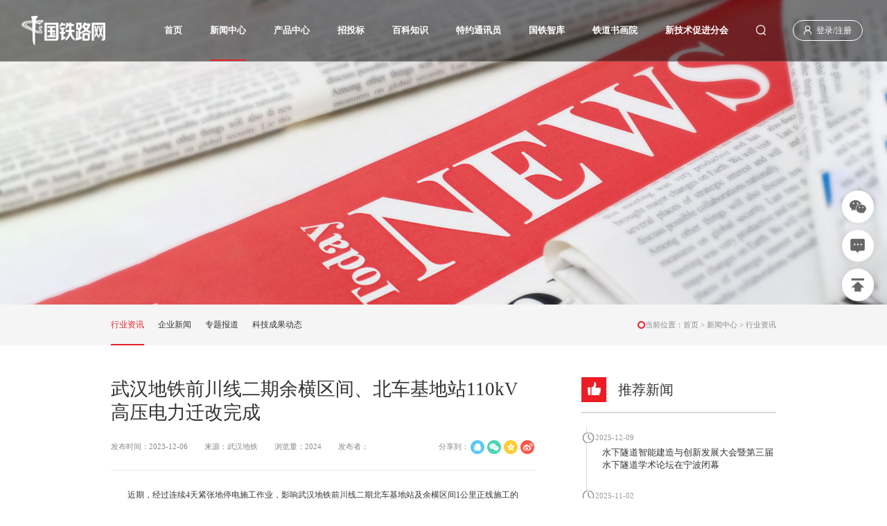

--- FILE ---
content_type: text/html; charset=utf-8
request_url: https://chnrailway.com/index/shows?catid=10&id=11303
body_size: 6011
content:
<!DOCTYPE html>
<html lang="zh-CN">
<head>
    <meta charset="UTF-8">
    <title>武汉地铁前川线二期余横区间、北车基地站110kV高压电力迁改完成</title>
    <meta name="description" content="">
    <meta name="keywords" content="">
    <meta name="wap-font-scale" content="no">
    <meta name="viewport" content="width=device-width, initial-scale=1.0,user-scalable=no">
    <meta http-equiv="X-UA-Compatible" content="IE=edge,chrome=1">
    <link rel="stylesheet" href="/public/static/cms/default/css/cui.css" />
    <link rel="stylesheet" href="/public/static/cms/default/css/lib.css" />
    <link rel="stylesheet" href="/public/static/cms/default/css/style.css" />
    <link rel="stylesheet" href="/public/static/cms/default/css/less.css">
    <link rel="icon" href="">
    </head>
<body class="index">


<!-- header -->
<div class="header  black ">
    <div class="logo">
        <a href="/index/index.html">
            <img src="/public/static/cms/default/images/logo.png" alt="">
        </a>
    </div>
    <span class="menuBtn"></span>
    <div class="hdr">
        <div class="nav">
            <ul>
                <li class=""><a href="/index/index.html" class="v1">首页</a></li>
                                <li   class="on" >
                    <a href="/index/list?catid=10"  class="v1">新闻中心</a>
                                        <dl>
                                                <dd><a href="/index/list?catid=10" >行业资讯</a></dd>
                       
                                                <dd><a href="/index/list?catid=9" >企业新闻</a></dd>
                       
                                                <dd><a href="/index/list?catid=11" >专题报道</a></dd>
                       
                                                <dd><a href="/index/list?catid=12" >科技成果动态</a></dd>
                       
                                            </dl>
                                    </li>
                                                <li  >
                    <a href="/index/list?catid=2"  class="v1">产品中心</a>
                                        <dl>
                                                <dd><a href="/index/list?catid=2" >轨道车量及机车配件</a></dd>
                       
                                                <dd><a href="/index/list?catid=3" >通信信号/软件及服务</a></dd>
                       
                                                <dd><a href="/index/list?catid=4" >供电/电缆/电子电气</a></dd>
                       
                                                <dd><a href="/index/list?catid=5" >设施设备/自动售检票</a></dd>
                       
                                                <dd><a href="/index/list?catid=6" >五金/紧固件/工器具</a></dd>
                       
                                                <dd><a href="/index/list?catid=7" >线路/基建/原材料</a></dd>
                       
                                                <dd><a href="/index/list?catid=42" >其他</a></dd>
                       
                                            </dl>
                                    </li>
                                                <li  >
                    <a href="/index/list?catid=15"  class="v1">招投标</a>
                                        <dl>
                                                <dd><a href="/index/list?catid=15" >招标信息</a></dd>
                       
                                                <dd><a href="/index/list?catid=17" >招标信息投稿</a></dd>
                       
                                            </dl>
                                    </li>
                                                <li  >
                    <a href="/index/list?catid=19"  class="v1">百科知识</a>
                                        <dl>
                                                <dd><a href="/index/list?catid=19" >铁道工程</a></dd>
                       
                                                <dd><a href="/index/list?catid=20" >铁道工务</a></dd>
                       
                                                <dd><a href="/index/list?catid=21" >铁道经济</a></dd>
                       
                                                <dd><a href="/index/list?catid=22" >铁道运输</a></dd>
                       
                                                <dd><a href="/index/list?catid=23" >铁路常识</a></dd>
                       
                                            </dl>
                                    </li>
                                                <li  >
                    <a href="/index/list?catid=36"  class="v1">特约通讯员</a>
                                        <dl>
                                                <dd><a href="/index/list?catid=36" >原创报道</a></dd>
                       
                                                <dd><a href="/index/list?catid=25" >征邀通讯员</a></dd>
                       
                                                <dd><a href="/index/list?catid=37" >加入通讯员</a></dd>
                       
                                                <dd><a href="/author/login.html" >通讯员登录</a></dd>
                       
                                            </dl>
                                    </li>
                                                <li  >
                    <a href="/index/list?catid=27"  class="v1">国铁智库</a>
                                        <dl>
                                                <dd><a href="/index/list?catid=27" >论文</a></dd>
                       
                                                <dd><a href="/index/list?catid=28" >著作</a></dd>
                       
                                                <dd><a href="/index/list?catid=29" >专家库</a></dd>
                       
                                            </dl>
                                    </li>
                                                <li  >
                    <a href="/index/list?catid=31"  class="v1">铁道书画院</a>
                                        <dl>
                                                <dd><a href="/index/list?catid=31" >铁道书画院介绍</a></dd>
                       
                                                <dd><a href="/index/list?catid=32" >成员介绍</a></dd>
                       
                                                <dd><a href="/index/list?catid=33" >活动回顾</a></dd>
                       
                                            </dl>
                                    </li>
                                                <li  >
                    <a href="http://www.cctat.cn/"  target="_blank"  class="v1">新技术促进分会</a>
                                    </li>
                                                                                
            </ul>
        </div>
        <span class="so-btn"></span>
        <div class="so">
            <form action="/index/search.html" method="get">
                <input type="text" class="inp" name="keyword">
                <button class="btn"></button>
            </form>
        </div>
        <div class="reg-btn">
                        <a href="/login/index.html?login_callback=%2Fbasic%2Findex.html%3FfromSite%3D1">登录</a>/<a href="/register/index.html?redirect=%2Flogin%2Findex">注册</a>
            <dl>
                <dd><a href="/login/index.html?login_callback=%2Fbasic%2Findex.html%3FfromSite%3D1">会员登录</a></dd>
                <dd><a href="/author/login.html">通讯员登录</a></dd>
            </dl>
                    </div>
    </div>
</div>
<!-- header-end -->


<!-- banner -->
<div class="ban" style="background-image: url(/public/static/cms/default/images/ban3.jpg);"></div>
<!-- banner-end -->

<!-- 内容 -->
<div class="main">
    <div class="g-tab">
    <div class="wp">
        <div class="tab">
            <ul>
                                <li class="on"><a href="/index.php/index/list?catid=10" >行业资讯</a></li>
                                <li class=""><a href="/index.php/index/list?catid=9" >企业新闻</a></li>
                                <li class=""><a href="/index.php/index/list?catid=11" >专题报道</a></li>
                                <li class=""><a href="/index.php/index/list?catid=12" >科技成果动态</a></li>
                                
            </ul>
        </div>
        <div class="cur">
            当前位置：<a href="/index/index.html">首页</a> <a href="" ></a> &gt; <a href="/index/list?catid=10" >新闻中心</a> &gt; <a href="/index/list?catid=10" >行业资讯</a>        </div>
    </div>
</div>
    <div class="row-d1">
        <div class="wp">

            <div class="col-l">
                <div class="m-details">
                    <h1>武汉地铁前川线二期余横区间、北车基地站110kV高压电力迁改完成</h1>
                    <div class="info">
                        <span>发布时间：2023-12-06</span>
                        <span>来源：武汉地铁</span>
                        <span>浏览量：2024</span>
                        <span>发布者：<a href=""></a></span>
                        <div class="share">
                            <span class="dib">分享到：</span>
                            <div class="bdsharebuttonbox">
                                <a href="#" class="bds_sqq" id="share-qq" title="分享到QQ好友"></a>
                                <a href="#" class="bds_weixin" data-cmd="weixin" title="分享到微信"></a>
                                <a href="#" class="bds_qzone" id="share-qzone" title="分享到QQ空间"></a>
                                <a href="#" class="bds_tsina" id="share-sina" title="分享到新浪微博"></a>
                            </div>
                        </div>
                    </div>
                    <div class="txt">
                        <p style="text-indent: 2em;">近期，经过连续4天紧张地停电施工作业，影响武汉地铁前川线二期北车基地站及余横区间1公里正线施工的110kV环横线迁改工作顺利完成，为后续余横区间和北车基地站附属结构土建施工扫清障碍。</p>
<p style="text-indent: 2em;">本次完成的余横区间和北车基地站110kV环横线迁改项目，需拆除铁塔16座、新建铁塔8座、新建电缆管群2.7公里、新建架空电力导线800米。为确保电力迁改工作高效优质完成，股份公司超前谋划，在方案设计阶段，与武汉供电公司、黄陂区规划局、黄陂区住建局反复对接、密切配合，着手长远规划避免工程重复投资与浪费，制定了入地与局部架空相结合的迁改方案，在节省工期和投资的同时，为后续地铁小镇地块开发和钓台道道路建设提供了便利条件。</p>
<p style="text-indent: 2em;">停电割接实施过程中，针对此次迁改工程施工环境复杂、电网运行风险大等诸多困难，股份公司主动作为，组织编制了《前川线高压电力迁改工程停电割接方案及用电保障方案》，协同国网武汉供电公司集中优势资源，科学合理组织施工，仅用时4天顺利完成铁塔组立、导线张拉、光缆熔接等多个施工程序，快速高效完成了迁改并通电。</p>
<p style="text-indent: 2em;">目前前川线二期工程内的4处110KV以上高压线路已完成2处迁改，股份公司将进一步做好北车基地站剩余2处220kV高压电力停电割接工作，确保圆满完成前川线二期建设目标任务。</p>
<p style="text-indent: 2em;">武汉地铁前川线二期工程由黄陂广场站通往横店站，线路全长15.4km，共4站5区间1段出入场线，设车辆段1座，其中余彭湾站为预留站。该线路共设站4座，分别为黄陂广场站、百泰路站、北车基地站、余彭湾站，线路建成后与7号线一期工程贯通运营，将串联盘龙城组团、横店组团、前川新城等重点功能区。</p>
<p style="text-indent: 2em;">&nbsp;</p>
<p style="text-indent: 2em;">免责声明:本网站转载的所有文章、图片、音频视频文件等资料的版权归版权所有人所有，转载目的在于传递更多信息，并不代表本网赞同其观点和对其真实性负责。如涉及作品内容、版权和其它问题，请在30日内与本网联系，我们将在第一时间删除内容！</p>                    </div>
                    <div class="arrow">
                                                <div class="item prev ">
                            <a href="/index/shows?catid=10&amp;id=29209">
                                上一篇：
                                <span>江苏新建上海至南京至合肥高铁南通站侧式站房钢结构顺利提升</span>
                            </a>
                        </div>
                        
                                                <div class="item next ">
                            <a href="/index/shows?catid=10&amp;id=11302">
                                下一篇：
                                <span>南昌地铁1号线北延昌北停车场开始铺轨</span>
                            </a>
                        </div>
                        
                    </div>
                </div>
            </div>
            <div class="col-r">
    <div class="m-t2">
        <h3>推荐新闻</h3>
    </div>
    <ul class="m-list9">
                <li>
            <a href="/index/shows?catid=10&amp;id=28499" class="con">
                <span class="date">2025-12-09</span>
                <h3 class="tit">水下隧道智能建造与创新发展大会暨第三届水下隧道学术论坛在宁波闭幕</h3>
            </a>
        </li>
                <li>
            <a href="/index/shows?catid=10&amp;id=27844" class="con">
                <span class="date">2025-11-02</span>
                <h3 class="tit">第三届中国数智交通创新发展大会&mdash;&mdash;城市轨道交通数字化转型发展论坛回顾</h3>
            </a>
        </li>
                <li>
            <a href="/index/shows?catid=10&amp;id=27775" class="con">
                <span class="date">2025-10-28</span>
                <h3 class="tit">第三届中国数智交通创新发展大会&mdash;&mdash;高速公路数字化转型关键技术与场景应用论坛回顾</h3>
            </a>
        </li>
                <li>
            <a href="/index/shows?catid=10&amp;id=27774" class="con">
                <span class="date">2025-10-28</span>
                <h3 class="tit">第三届中国数智交通创新发展大会圆满落幕</h3>
            </a>
        </li>
                
    </ul>

    <ul class="m-list2">
                <li>
            <a  href="https://www.baidu.com" target="_blank"  class="con">
            <div class="pic"><img src="/public/static/cms/default/images/p3.jpg" alt=""></div>
            <div class="tit">
                <p>首届中国数字交通</p>

<p>创新发展论坛暨数</p>

<p>字交通科技展览会</p>
            </div>
            </a>
        </li>
                <li>
            <a  class="con">
            <div class="pic"><img src="/public/storage/upload/files/20221206/1e44a37b9b16e135de1b8c48adf9997d.jpg" alt=""></div>
            <div class="tit">
                <p>数字驱动 智慧赋能</p>

<p>交通强国 创新引领</p>
            </div>
            </a>
        </li>
                
    </ul>
</div>
        </div>
    </div>
</div>
<!-- 内容-end -->
<!-- footer -->
<div class="fd-link">
    <div class="wp">
        <div class="tit">友情链接:</div>
                <dl>
            <dt>行业相关网站</dt>
            <dd>
                                <a  href="https://www.chinametro.net/" target="_blank" rel="nofollow" >城市轨道交通网</a>
                                <a  href="https://www.chinahighway.com/" target="_blank" rel="nofollow" >中国公路网</a>
                                <a  href="https://www.peoplerail.com/rail/list-1803-1.html" target="_blank" rel="nofollow" >人民铁道网</a>
                            </dd>
        </dl>
                <dl>
            <dt>行业协会网站</dt>
            <dd>
                                <a  href="https://www.cctaw.cn/" target="_blank" rel="nofollow" >中国交通运输协会</a>
                            </dd>
        </dl>
                <dl>
            <dt>地方主管部门</dt>
            <dd>
                                <a  href="https://zizhan.mot.gov.cn/sj2019/zongheghs/" target="_blank" rel="nofollow" >综合规划司</a>
                                <a  href="https://zizhan.mot.gov.cn/sj2019/yunshufws/" target="_blank" rel="nofollow" >运输服务司</a>
                                <a  href="https://zizhan.mot.gov.cn/sj2019/shuiyunj/" target="_blank" rel="nofollow" >水运局</a>
                                <a  href="https://zizhan.mot.gov.cn/sj2019/gongluj/" target="_blank" rel="nofollow" >公路局</a>
                            </dd>
        </dl>
                <dl>
            <dt>国家部委网站</dt>
            <dd>
                                <a  href="https://www.spb.gov.cn/" target="_blank" rel="nofollow" >国家邮政局</a>
                                <a  href="http://www.caac.gov.cn/index.html" target="_blank" rel="nofollow" >中国民用航空局</a>
                                <a  href="http://www.nra.gov.cn/" target="_blank" rel="nofollow" >国家铁路局</a>
                                <a  href="https://www.mot.gov.cn/" target="_blank" rel="nofollow" >交通运输部</a>
                            </dd>
        </dl>
            </div>
</div>
<div class="footer">
    <div class="fd-con">
        <div class="wp">
            <div class="fd-logo"><a href=""><img src="/public/static/cms/default/images/fd-logo.png" alt=""></a></div>
            <div class="fd-r">
                <div class="fd-nv">
                    <ul>
                                                <li><a href="/index/list?catid=10" >新闻中心</a></li>
                                                                        <li><a href="/index/list?catid=2" >产品中心</a></li>
                                                                        <li><a href="/index/list?catid=15" >招投标</a></li>
                                                                        <li><a href="/index/list?catid=19" >百科知识</a></li>
                                                                        <li><a href="/index/list?catid=36" >特约通讯员</a></li>
                                                                        <li><a href="/index/list?catid=27" >国铁智库</a></li>
                                                                        <li><a href="/index/list?catid=31" >铁道书画院</a></li>
                                                                        <li><a href="http://www.cctat.cn/"  target="_blank" >新技术促进分会</a></li>
                                                                                                                        
                    </ul>
                </div>
                <div class="fd-txt">
                    <p></p>
                    <!--<p>主办单位：中国交通运输协会新技术促进分会、国铁路网信息咨询中心</p>-->
                    <p></p>
                    <p>地址：北京市昌平区北清路1号珠江摩尔大厦6-2-602室</p>
                </div>
                <div class="fd-qr">
                    <div class="pic"><img src="/public/storage/upload/files/20221230/664e4cc2f2fff0c20808abe155b656ea.jpg" alt=""></div>
                    <span>微信公众号</span>
                </div>
            </div>
        </div>
    </div>
    <div class="fd-bot">
        <div class="wp">
            <div class="copy">All rights reserved ©2022 www.chnrailway.com 国铁路网 版权所有  <a href="https://beian.miit.gov.cn/#/Integrated/index" target="_blank" rel="noopenner noreferrer">ICP备案号：京ICP备05071595号-1</a></div>
            <span><a href="https://www.sino-web.net" target="_blank" rel="noopenner noreferrer" class="link">网站建设：尚品中国</a></span> &nbsp;
            <a href="https://xyt.xcc.cn/getpcInfo?sn=1678380539884560384&language=CN&certType=8&url=www.chnrailway.com" target="_blank" style="position: relative;display: inline-block;height: 38px;">
                <div style="width:100%;height:100%;position: absolute;top: 0;left: 0;"></div><embed src="https://program.xinchacha.com/web/1678380539884560384=www.chnrailway.com.svg"width="103" height="38" type="image/svg+xml" pluginspage="//www.adobe.com/svg/viewer/install/"/></a>

  
        </div>
    </div>
</div>
<!-- footer-end -->


<div class="fix-right">
    <ul>
        <li class="weix">
            <a href="javascript:;" class="con">
                <span class="ico"></span>
                <div class="qr">
                    <div class="pic"><img src="/public/static/cms/default/images/qr.png" alt=""></div>
                    <span>企业微信</span>
                </div>
            </a>
        </li>
        <li class="liu">
            <a href="javascript:;" class="con">
                <span class="ico"></span>
            </a>
        </li>
        <li class="top">
            <a href="javascript:;" class="con">
                <span class="ico"></span>
            </a>
        </li>
    </ul>
</div>




<script src="/public/static/cms/default/js/jquery.js"></script>
<script src="/public/static/cms/default/js/lib.js"></script>

<script src='/public/static/cms/default/js/jsmodern.min.js'></script>
<script>
    jsModern.share({
        qrcode: "#share-qrcode",
        qzone: "#share-qzone",
        sina: "#share-sina",
        qq: "#share-qq"
    });

    window._bd_share_config = {
        "common": {
            "bdSnsKey": {},
            "bdText": "",
            "bdMini": "2",
            "bdMiniList": false,
            "bdPic": "",
            "bdStyle": "0",
            "bdSize": "16"
        },
        "share": {}
    };
    with(document) 0[(getElementsByTagName('head')[0] || body).appendChild(createElement('script')).src = 'http://bdimg.share.baidu.com/static/api/js/share.js?v=89860593.js?cdnversion=' + ~(-new Date() / 36e5)];
</script>



</body>
</html>

--- FILE ---
content_type: text/css
request_url: https://chnrailway.com/public/static/cms/default/css/lib.css
body_size: 4032
content:

/*-----------------[初始化]--------------*/
body{color: #333;font-size: 12px;line-height: 1.5;
    font-family:"微软雅黑","Microsoft Yahei";
    overflow-x: hidden;
}
a{color: #333;}
a:hover{color: #E6212A;}
img{max-width: 100%;
    transition: .3s;
    -ms-transition: .3s;
    -moz-transition: .3s;
    -webkit-transition: .3s;
    -o-transition: .3s;
}
input,textarea,select{font-size: 12px;color: #333;
    font-family:"微软雅黑","Microsoft Yahei";outline: 0;
    -webkit-box-sizing: border-box;
    -moz-box-sizing: border-box;
    -o-box-sizing: border-box;
    box-sizing: border-box;
}
input[type='submit'],input[type='reset'],input[type='button'],select{
    -webkit-appearance: none;
    -moz-appearance: none;
    appearance: none;
}
input[type='submit'],input[type='reset'],input[type='button']{cursor: pointer;}
::-webkit-input-placeholder {color: #666;}
::-moz-placeholder {color: #666; }
::-ms-input-placeholder {color: #666;}

.ani{
    transition: .3s;
    -ms-transition: .3s;
    -moz-transition: .3s;
    -webkit-transition: .3s;
    -o-transition: .3s;
}
*,*:after,*:before{outline: 0;
    -webkit-box-sizing: border-box;
    -moz-box-sizing: border-box;
    -o-box-sizing: border-box;
    box-sizing: border-box;
}

/*布局*/
.wp{width: 100%;max-width: 1440px;margin: 0 auto;}
.h50{height: 50px;clear: both;overflow: hidden;}
.h100{height: 100px;clear: both;overflow: hidden;}

.g-tong{background-color: #f2f2f2;}
.g-tong .header .logo{line-height: 90px;}
.g-tong .header .nav li .v1{line-height: 90px;}
.g-tong .header .so-btn{margin-top: 25px;}
.g-tong .header .reg-btn{margin-top: 22px;}
/*******************************
  -------[=头部]-------
********************************/
.header{position: fixed;top: 0;left: 0;right: 0;z-index: 109;
    padding-left: 47px;padding-right: 52px;
    border-bottom: 1px solid rgba(255,255,255,.2);
    transition: .3s;
    -ms-transition: .3s;
    -moz-transition: .3s;
    -webkit-transition: .3s;
    -o-transition: .3s;
}
.header.black{background-color: rgba(0,0,0,.5);}
.header.fixed .logo{line-height: 90px;}
.header.fixed .nav li .v1{line-height: 90px;}
.header.fixed .so-btn{margin-top: 25px;}
.header.fixed .reg-btn{margin-top: 22px;}
.logo{line-height: 133px;font-size: 0;float: left;
    transition: .3s;
    -ms-transition: .3s;
    -moz-transition: .3s;
    -webkit-transition: .3s;
    -o-transition: .3s;
}
.logo img{display: inline-block;vertical-align: middle;height: 63px;}
.hdr{float: right;}
.nav{float: left;}
.nav li{float: left;margin-left: 60px;position: relative;}
.nav li .v1{display: block;font-size: 20px;font-weight: bold;
    line-height: 133px;color: #fff;position: relative;
    transition: .3s;
    -ms-transition: .3s;
    -moz-transition: .3s;
    -webkit-transition: .3s;
    -o-transition: .3s;
}
.nav li .v1:after{content: '';position: absolute;bottom: 0;left: 50%;right: 50%;height: 3px;
    background-color: #E6212A;
    transition: .3s;
    -ms-transition: .3s;
    -moz-transition: .3s;
    -webkit-transition: .3s;
    -o-transition: .3s;
}
.nav li:hover .v1:after,.nav li.on .v1:after{left: 0;right: 0;}
.nav dl{position: absolute;left: 50%;top: 100%;width: 180px;padding: 18px 0;display: none;
    background: rgba(248, 248, 248, 0.9);text-align: center;
    box-shadow: 0px 4px 20px 0px rgba(0, 0, 0, 0.1);
    -webkit-transform: translateX(-50%);
    -moz-transform: translateX(-50%);
    -o-transform: translateX(-50%);
    -ms-transform: translateX(-50%);
    transform: translateX(-50%);
}
.nav dd a{display: block;line-height: 48px;font-size: 18px;}
.nav dd:hover a{background-color: #ED1C24;color: #fff;}


.so-btn{width: 40px;height: 40px;cursor: pointer;float: left;
    margin-left: 50px;margin-top: 46px;
    background: url(../images/i-so.png) no-repeat center;
    -o-background-size: 21px auto;
    -ms-background-size: 21px auto;
    -moz-background-size: 21px auto;
    -webkit-background-size: 21px auto;
    background-size: 21px auto;
    transition: .3s;
    -ms-transition: .3s;
    -moz-transition: .3s;
    -webkit-transition: .3s;
    -o-transition: .3s;
}
.so{position: absolute;right: 245px;top: 100%;display: none;
    width: 300px;margin-top: 5px;
}
.so .inp{width: 100%;height: 50px;display: block;border: 0;
    background-color: rgba(0,0,0,.5);border-radius: 25px;
    font-size: 14px;padding: 0 40px 0 20px;color: #fff;
}
.so .btn{position: absolute;right: 0;top: 0;width: 50px;height: 50px;
    border: 0;cursor: pointer;
    background: url(../images/i-so.png) no-repeat center;
    -o-background-size: 18px auto;
    -ms-background-size: 18px auto;
    -moz-background-size: 18px auto;
    -webkit-background-size: 18px auto;
    background-size: 18px auto;
}
.reg-btn{float: right;margin-left: 50px;width: 152px;height: 45px;position: relative;
    border-radius: 23px;border: 1px solid #fff;margin-top: 43px;
    text-align: center;line-height: 43px;font-size: 18px;color: #fff;
    transition: .3s;
    -ms-transition: .3s;
    -moz-transition: .3s;
    -webkit-transition: .3s;
    -o-transition: .3s;
}
.reg-btn:hover{background-color: #E6212A;border-color: #E6212A;}
.reg-btn a{color: #fff;}
.reg-btn a:hover{opacity: .8;}
.reg-btn:before{content: '';display: inline-block;vertical-align: middle;
    width: 17px;height: 20px;position: relative;top: -2px;margin-right: 6px;
    background: url(../images/i-01.png) no-repeat center;
    -o-background-size: 100% auto;
    -ms-background-size: 100% auto;
    -moz-background-size: 100% auto;
    -webkit-background-size: 100% auto;
    background-size: 100% auto;
}

.reg-btn dl{position: absolute;top: 55px;left: 0;right: 0;display: none;
    text-align: center;font-size: 16px;border-radius: 20px;
    background-color: rgba(255,255,255,.88);
}
.reg-btn dd{border-bottom: 1px solid rgba(0,0,0,.12);}
.reg-btn dd a{color: #333;display: block;line-height: 45px;}
.reg-btn dd:last-child{border-bottom: 0;}
.reg-btn dd a:hover{color: #E6212A;}
/*******************************
    -------[=导航]-------
********************************/
.menuBtn{position: relative;z-index: 9;display: none;float: right;
    width: 40px;height: 40px;padding: 7px;cursor: pointer;margin-top: 5px;margin-right: -5px;
    transition: .3s;
    -ms-transition: .3s;
    -moz-transition: .3s;
    -webkit-transition: .3s;
    -o-transition: .3s;
}
.menuBtn b{display: block;height: 3px;background-color: #fff;
    margin: 3px 0 5px;border-radius: 2px;
    transition: .3s;
    -ms-transition: .3s;
    -moz-transition: .3s;
    -webkit-transition: .3s;
    -o-transition: .3s;
}
.menuBtn.open{}
.menuBtn.open b{display: none;margin: 0;position: absolute;left: 5px;top: 50%;width: 30px;}
.menuBtn.open b:first-child{display: block;
    transform:rotate(45deg);
    -webkit-transform:rotate(45deg);
    -o-transform:rotate(45deg);
    -ms-transform:rotate(45deg);
}
.menuBtn.open b:last-child{display: block;
    transform:rotate(-45deg);
    -webkit-transform:rotate(-45deg);
    -o-transform:rotate(-45deg);
    -ms-transform:rotate(-45deg);
}

/*******************************
  -------[=banner]-------
*******************************/
.banner{position: relative;overflow: hidden;}
.banner .slick-slide .con{outline: 0;position: relative;height: 100vh;display: block;
    background-position: center center;background-repeat: no-repeat;
    -o-background-size: cover;
    -ms-background-size: cover;
    -moz-background-size: cover;
    -webkit-background-size: cover;
    background-size: cover;
}
.banner .wp{position: relative;height: 100%;}
.banner .pic{position: absolute;top: 40%;left: 0;right: 0;max-height: 177px;z-index: 3;}
.banner .pic img{max-height: 100%;display: block;opacity:0;
    -webkit-transition:all 2s ease-out;
    transition:all 2s ease-out;
    -webkit-transform:translateY(80px);
    -moz-transform:translateY(80px);
    -o-transform:translateY(80px);
    -ms-transform:translateY(80px);
    transform:translateY(80px)
}
.banner .section-first{height: 100vh;}
.banner .slick-dots{display: none !important;position: absolute;left: 69px;bottom: 66px;z-index: 2;}
.banner .slick-dots li{display: inline-block;margin: 0 2px;}
.banner .slick-dots li button{display: block;width: 84px;height: 3px;border: 0;cursor: pointer;
    font-size: 0;line-height: 0;text-indent: 999px;background-color: #fff;padding: 0;opacity: .4;
}
.banner .slick-dots li.slick-active button{opacity: 1;}
.banner .slick-slide.img_scale .pic img{opacity:1;-webkit-transition:all 2s ease-out;transition:all 2s ease-out;-webkit-transform:translateY(0);-moz-transform:translateY(0);-o-transform:translateY(0);-ms-transform:translateY(0);transform:translateY(0)}

.banner .slick-arrow{position: absolute;bottom: 73px;
    width: 62px;height: 62px;;z-index: 2;cursor: pointer;
    border: 2px solid rgba(255,255,255,.2);border-radius:50%;
    background-repeat: no-repeat;background-position: center center;
    -o-background-size: 10px auto;
    -ms-background-size: 10px auto;
    -moz-background-size: 10px auto;
    -webkit-background-size: 10px auto;
    background-size: 10px auto;
    transition: .3s;
    -ms-transition: .3s;
    -moz-transition: .3s;
    -webkit-transition: .3s;
    -o-transition: .3s;
}
.banner .slick-prev{left: 240px;background-image: url(../images/b-l.png);}
.banner .slick-next{left: 336px;background-image: url(../images/b-r.png);}
.case_slick3_dots{text-align:center;position: absolute;left: -2px;
    top: -2px;z-index: 5;width: 100%;height: 100%;
}
.case_slick3_dots li{width:62px;height:62px;position:absolute;cursor:pointer;display: none;}
.case_slick3_dots .numb{position:absolute;z-index:1;width:8px;height:8px;border-radius:50%;background-color:#d5d5d5;font-size:0;top:15px;left:15px}
.case_slick3_dots .base .numb{background-color: #fff;}
.case_slick3_dots .base{display: block;}
.wrapper{width:62px;height:62px;position:absolute;z-index:2;clip:rect(0,62px,62px,31px)}
.circle{width:60px;height:60px;border:2px solid #fff;border-radius:50px;position:absolute;clip:rect(0,31px,62px,0)}
.base .left,.base .right,.base .wrapper{-webkit-animation-iteration-count:1;-webkit-animation-fill-mode:forwards;-webkit-animation-timing-function:linear}
.base .wrapper{-webkit-animation-duration:10ms;-webkit-animation-delay:2s;-webkit-animation-name:close-wrapper}
.base .left{-webkit-animation-duration:4s;-webkit-animation-name:left-spin}
.base .right{-webkit-animation-duration:2s;-webkit-animation-name:right-spin}
@-webkit-keyframes right-spin{
    from{-webkit-transform:rotate(0)}
    to{-webkit-transform:rotate(180deg)}
}
@-webkit-keyframes left-spin{
    from{-webkit-transform:rotate(0)}
    to{-webkit-transform:rotate(360deg)}
}
@-webkit-keyframes close-wrapper{
    to{clip:rect(auto,auto,auto,auto)}
}

.btn-down{position: absolute;right: 240px;height: 40px;bottom: 84px;height: 40px;z-index: 3;
    line-height: 40px;font-size: 14px;color: #fff;padding-left: 10px;
    cursor: pointer;
}
.btn-down:hover{color: #fff;}
.btn-down i{width: 30px;height: 17px;display: inline-block;vertical-align: middle;
    background: url(../images/i-16.png) no-repeat center;
    animation: downico3 1.5s linear infinite;
}
@keyframes downico3{
    0%{
        -webkit-transform: translateY(0%);
        -moz-transform: translateY(0%);
        -o-transform: translateY(0%);
        -ms-transform: translateY(0%);
        transform: translateY(0%);
        opacity: 1;
    }
    35%{
        -webkit-transform: translateY(50%);
        -moz-transform: translateY(50%);
        -o-transform: translateY(50%);
        -ms-transform: translateY(50%);
        transform: translateY(50%);
        opacity: 0;
    }
    65%{
        -webkit-transform: translateY(-50%);
        -moz-transform: translateY(-50%);
        -o-transform: translateY(-50%);
        -ms-transform: translateY(-50%);
        transform: translateY(-50%);
        opacity: 0;
    }
    100%{
        -webkit-transform: translateY(0%);
        -moz-transform: translateY(0%);
        -o-transform: translateY(0%);
        -ms-transform: translateY(0%);
        transform: translateY(0%);
        opacity: 1;
    }
}
.btn-down:after,.btn-down:before{content: '';position: absolute;top: 50%;width: 3000px;
    height: 1px;background-color: #fff;opacity: .2;
}
.btn-down:after{left: 100%;}
.btn-down:before{right: 100%;}

.ban{height: 660px;
    background-position: center;background-repeat: no-repeat;
    -o-background-size: cover;
    -ms-background-size: cover;
    -moz-background-size: cover;
    -webkit-background-size: cover;
    background-size: cover;
}


/*******************************
  -------[=底部]-------
********************************/
.fd-link{*zoom:1;border-top: 1px solid rgba(0,0,0,.12);
    line-height: 68px;
}
.fd-link:after,.fd-link:before{display:block; content:"clear"; height:0; clear:both; overflow:hidden; visibility:hidden; }
.fd-link .tit{float: left;width: 16.66%;border-left: 1px solid rgba(0,0,0,.12);
    border-right: 1px solid rgba(0,0,0,.12);font-size: 18px;padding-left: 21px;
}
.fd-link .tit:before{content: '';width: 23px;height: 23px;
    display: inline-block;vertical-align: middle;
    position: relative;top: -2px;margin-right: 5px;
    background: url(../images/i-02.png) no-repeat center;
    -o-background-size: 100% auto;
    -ms-background-size: 100% auto;
    -moz-background-size: 100% auto;
    -webkit-background-size: 100% auto;
    background-size: 100% auto;
}
.fd-link dl{width: 16.66%;float: left;position: relative;
    border-right: 1px solid rgba(0,0,0,.12);
}
.fd-link dt{font-size: 18px;padding-left: 26px;cursor: pointer;position: relative;}
.fd-link dt:after{content: '';position: absolute;right: 20px;top: 50%;
    width: 14px;height: 10px;
    background: url(../images/i-03.png) no-repeat center;
    -o-background-size: 100% auto;
    -ms-background-size: 100% auto;
    -moz-background-size: 100% auto;
    -webkit-background-size: 100% auto;
    background-size: 100% auto;
    -webkit-transform: translateY(-50%);
    -moz-transform: translateY(-50%);
    -o-transform: translateY(-50%);
    -ms-transform: translateY(-50%);
    transform: translateY(-50%);
    transition: .3s;
    -ms-transition: .3s;
    -moz-transition: .3s;
    -webkit-transition: .3s;
    -o-transition: .3s;
}
.fd-link dl.open dt:after{background-image: url(../images/i-04.png);}
.fd-link dd{position: absolute;left: 0;right: 0;bottom: 100%;
    background-color: #fff;display: none;
}
.fd-link dd a{display: block;font-size: 16px;line-height: 50px;
    padding-left: 26px;
    text-overflow:ellipsis;
    white-space: nowrap;
    overflow: hidden;
}
.footer{color: #fff;
    background-color: #282A32;
}
.footer a{color: #fff;}
.footer a:hover{opacity: .8;}
.fd-con{overflow: hidden;padding: 91px 0 80px;}
.fd-logo{float: left;margin-top: 6px;}
.fd-logo img{display: block;height: 112px;}
.fd-r{float: right;}
.fd-nv{overflow: hidden;padding-bottom: 39px;margin-bottom: 30px;
    border-bottom: 1px solid rgba(255,255,255,.1);
}
.fd-nv li{float: left;margin-left: 48px;}
.fd-nv li a{font-size: 20px;}
.fd-nv li:first-child{margin-left: 0;}
.fd-nv li a:hover{opacity: .8;}
.fd-txt{font-size: 16px;line-height: 36px;float: left;}
.fd-qr{float: right;text-align: center;padding-top: 4px;}
.fd-qr .pic{width: 122px;margin-bottom: 15px;}
.fd-qr .pic img{width: 100%;display: block;}
.fd-qr span{font-size: 16px;}

.fd-bot{border-top: 1px solid rgba(255,255,255,.1);
    overflow: hidden;font-size: 16px;padding: 28px 0;
}
.fd-bot .copy{float: left;}
.fd-bot .link{float: right;}




.bd_weixin_popup{
    -webkit-box-sizing: content-box;
    -moz-box-sizing: content-box;
    -o-box-sizing: content-box;
    box-sizing: content-box;
}






/*******************************
    -------[=正文]-------
********************************/
.g-tab{overflow: hidden;line-height: 90px;
    background-color: #F5F5F5;
}
.g-tab .tab{float: left;}
.g-tab .tab li{float: left;margin-right: 30px;}
.g-tab .tab li a{display: block;position: relative;font-size: 18px;}
.g-tab .tab li a:after{content: '';position: absolute;left: 50%;right: 50%;bottom: 0;
    height: 2px;background-color: #E6212A;
    transition: .3s;
    -ms-transition: .3s;
    -moz-transition: .3s;
    -webkit-transition: .3s;
    -o-transition: .3s;
}
.g-tab .tab li.on a:after,.g-tab .tab li:hover a:after{left: 0;right: 0;}
.g-tab .tab li.on a,.g-tab .tab li:hover a{color: #E6212A;}
.g-tab .cur{float: right;font-size: 16px;color: #888;padding-left: 17px;
    background: url(../images/i-05.png) no-repeat left center;
}
.g-tab .cur a{color: #888;}
.g-tab .cur a:hover{color: #E6212A;}

.fix-right{position: fixed;right: 28px;top: 50%;z-index: 103;
    -webkit-transform: translateY(-50%);
    -moz-transform: translateY(-50%);
    -o-transform: translateY(-50%);
    -ms-transform: translateY(-50%);
    transform: translateY(-50%);
}
.fix-right li{margin-bottom: 10px;}
.fix-right .con{display: block;position: relative;}
.fix-right .ico{width: 70px;height: 70px;display: block;border-radius: 50%;
    background-color: #fff;background-position: center;background-repeat: no-repeat;
    -o-background-size: 100% auto;
    -ms-background-size: 100% auto;
    -moz-background-size: 100% auto;
    -webkit-background-size: 100% auto;
    background-size: 100% auto;
    box-shadow: 0px 0px 10px rgba(0,0,0,.1);
    transition: .3s;
    -ms-transition: .3s;
    -moz-transition: .3s;
    -webkit-transition: .3s;
    -o-transition: .3s;
}
.fix-right .weix .ico{background-image: url(../images/fix-01.png);}
.fix-right .liu .ico{background-image: url(../images/fix-02.png);}
.fix-right .top .ico{background-image: url(../images/fix-03.png);}
.fix-right .weix:hover .ico{background-image: url(../images/fix-01-on.png);}
.fix-right .liu:hover .ico{background-image: url(../images/fix-02-on.png);}
.fix-right .top:hover .ico{background-image: url(../images/fix-03-on.png);}
.fix-right .con:hover .ico{background-color: #e6212a;}

.fix-right .qr{position: absolute;top: 0;right: 86px;display: none;
    width: 130px;border-radius: 10px;padding: 5px;
    background-color: #fff;text-align: center;
    box-shadow: 0px 0px 10px rgba(0,0,0,.1);
}
.fix-right .qr:after{content: '';position: absolute;top: 25px;right: -13px;
    border-left: 13px solid #fff;
    border-top: 6px solid transparent;
    border-bottom: 6px solid transparent;
}
.fix-right .qr .pic{overflow: hidden;}
.fix-right .qr .pic img{width: 100%;display: block;}
.fix-right .qr span{font-size: 14px;color: #555;}
.fix-right .con:hover .qr{display: block;}





--- FILE ---
content_type: text/css
request_url: https://chnrailway.com/public/static/cms/default/css/style.css
body_size: 7997
content:



.row-log{min-height: 100vh;overflow: hidden;padding-bottom: 50px;
	background-position: center;background-repeat: no-repeat;
	-o-background-size: cover;
	-ms-background-size: cover;
	-moz-background-size: cover;
	-webkit-background-size: cover;
	background-size: cover;
}

.m-form1{margin-top: 256px;float: right;width: 500px;padding: 38px 36px 50px;
	background-color: rgba(255,255,255,.95);position: relative;
}
.m-form1 .tab{*zoom:1;margin-bottom: 38px;
	border-bottom: 1px solid rgba(0,0,0,.16);
}
.m-form1 .tab:after,.m-form1 .tab:before{display:block; content:"clear"; height:0; clear:both; overflow:hidden; visibility:hidden; }
.m-form1 .tab li{float: left;margin-right: 18px;}
.m-form1 .tab li a{display: block;font-size: 26px;padding-bottom: 16px;color: #888;
	position: relative;z-index: 2;
	transition: .3s;
	-ms-transition: .3s;
	-moz-transition: .3s;
	-webkit-transition: .3s;
	-o-transition: .3s;
}
.m-form1 .tab li a:after{content: '';position: absolute;left: 50%;right: 50%;bottom: 0px;
	bottom: 0;height: 3px;background-color: #E6212A;
	transition: .3s;
	-ms-transition: .3s;
	-moz-transition: .3s;
	-webkit-transition: .3s;
	-o-transition: .3s;
}
.m-form1 .tab li.on a{font-weight: bold;color: #333;}
.m-form1 .tab li:hover a{color: #333;}
.m-form1 .tab li:hover a:after,.m-form1 .tab li.on a:after{left: 0;right: 0;}

.m-form1 .tit{font-size: 26px;overflow: hidden;margin-bottom: 18px;
	border-bottom: 1px solid rgba(0,0,0,.16);
}
.m-form1 .tit span{float: left;padding-bottom: 16px;position: relative;}
.m-form1 .tit span:after{content: '';position: absolute;left: 0;right: 0;bottom: 0px;
	height: 3px;background-color: #E6212A;
	transition: .3s;
	-ms-transition: .3s;
	-moz-transition: .3s;
	-webkit-transition: .3s;
	-o-transition: .3s;
}

.m-form1 .item{margin-bottom: 12px;position: relative;}
.m-form1 .inp{width: 100%;height: 56px;padding: 0 20px;
	font-size: 16px;display: block;
	border: 1px solid rgba(4,0,0,0.06);
}
.m-form1 #get-code{position: absolute;line-height: 56px;right: 0;top: 0;
	font-size: 16px;right: 16px;color: #E6212A;border: 0;cursor: pointer;
	background-color: transparent;
}
.m-form1 .pic-code{position: absolute;top: 10px;right: 9px;width: 113px;height: 36px;}
.m-form1 .pic-code img{width: 100%;height: 100%;display: block;}
.m-form1 .a-pass{display: block;text-align: right;font-size: 16px;color: #E6212A;}
.m-form1 .btn{width: 100%;height: 56px;display: block;border-radius: 28px;
	border: 0;cursor: pointer;font-size: 18px;color: #fff;margin-top: 37px;margin-bottom: 23px;
	background-color: #E6212A;
}
.m-form1 .p-tips{text-align: center;font-size: 16px;color: #666;}
.m-form1 .p-tips a{color: #E6212A;}
.m-form1 .p-tips a:hover,.m-form1 .a-pass:hover{text-decoration: underline;}
.m-form1 .qr{position: absolute;top: 0;right: -123px;width: 122px;}
.m-form1 .qr .pic img{width: 100%;display: block;}
.m-form1 .qr span{display: block;line-height: 41px;text-align: center;
	background-color: rgba(255,255,255,.86);
}
.m-form1-1{margin-top: 167px;}


.m-tab1{font-size: 0;text-align: center;margin: 52px 0 48px;}
.m-tab1 ul{display: inline-block;}
.m-tab1 li{float: left;margin: 0 5px;}
.m-tab1 li a{display: block;font-size: 20px;width: 172px;height: 60px;
	text-align: center;line-height: 58px;border: 1px solid rgba(0,0,0,.3);
	border-radius: 30px;
	transition: .3s;
	-ms-transition: .3s;
	-moz-transition: .3s;
	-webkit-transition: .3s;
	-o-transition: .3s;
}
.m-tab1 li:hover a,.m-tab1 li.on a{background-color: #E6212A;border-color: #E6212A;
	color: #fff;
}

.m-list1{}
.m-list1 li:nth-child(2n+1){background-color: #F5F5F5;}
.m-list1 .con{display: block;overflow: hidden;padding: 0 26px;line-height: 80px;}
.m-list1 .date{float: right;font-size: 16px;color: #888;margin-left: 30px;}
.m-list1 .tit{font-size: 18px;
	text-overflow:ellipsis;
	white-space: nowrap;
	overflow: hidden;
}

.pages{overflow:hidden;text-align:center;margin:50px 0 80px;}
.pages ul{font-size:0}
.pages li{display:inline-block;vertical-align:middle;margin:0 5px}
.pages a,.pages span{border-radius: 4px;display:block;font-weight: bold;
	width:44px;height:44px;line-height:40px;
	border:2px solid #E6E6E6;text-align:center;font-size:16px;
	color:#666;background-color:#fff;
}
.pages li a:hover,.pages li.on a{background-color:#E6212A;border-color:#E6212A;color:#fff}
.pages span{font-weight: normal;}
.pages .arrow{font-family: '黑体';}

.m-list2{overflow: hidden;margin: 0 -20px 98px;}
.m-list2 li{width: 33.33%;float: left;}
.m-list2 .con{display: block;margin: 0 20px;position: relative;}
.m-list2 .pic{padding-top: 62%;height: 0;position: relative;overflow: hidden;
	background-color: #000;
}
.m-list2 .pic img{position: absolute;top: 0;left: 0;width: 100%;height: 100%;
	display: block;
	transition: .5s;
	-ms-transition: .5s;
	-moz-transition: .5s;
	-webkit-transition: .5s;
	-o-transition: .5s;
}
.m-list2 .tit{position: absolute;left: 15px;right: 15px;top: 50%;text-align: center;
	font-size: 38px;line-height: 1.42;color: #fff;font-weight: bold;
	-webkit-transform: translateY(-50%);
	-moz-transform: translateY(-50%);
	-o-transform: translateY(-50%);
	-ms-transform: translateY(-50%);
	transform: translateY(-50%);
}
.m-list2 .con:hover .pic img{opacity: .7;
	-webkit-transform: scale(1.1);
	-moz-transform: scale(1.1);
	-o-transform: scale(1.1);
	-ms-transform: scale(1.1);
	transform: scale(1.1);
}
.tab-news{overflow: hidden;}
.m-tab2{margin: 50px 0;overflow: hidden;}
.m-tab2 li{float: left;margin-right: 10px;margin-bottom: 10px;}
.m-tab2 li a{display: block;height: 50px;line-height: 50px;padding: 0 17px;
	font-size: 18px;border-radius: 6px;
	background-color: #F2F2F2;
	transition: .3s;
	-ms-transition: .3s;
	-moz-transition: .3s;
	-webkit-transition: .3s;
	-o-transition: .3s;
}
.m-tab2 li:hover a,.m-tab2 li.on a{background-color: #E6212A;color: #fff;}
.m-list3{overflow: hidden;margin: 0 -13px;}
.m-list3 li{width: 33.33%;float: left;margin-bottom: 53px;}
.m-list3 .con{display: block;margin: 0 13px;}
.m-list3 .pic{height: 240px;line-height: 238px;text-align: center;overflow: hidden;
	font-size: 0;border: 1px solid #E0E0E0;margin-bottom: 25px;
	transition: .3s;
	-ms-transition: .3s;
	-moz-transition: .3s;
	-webkit-transition: .3s;
	-o-transition: .3s;
}
.m-list3 .pic img{display: inline-block;vertical-align: middle;
	max-height: 100%;
	transition: .5s;
	-ms-transition: .5s;
	-moz-transition: .5s;
	-webkit-transition: .5s;
	-o-transition: .5s;
}
.m-list3 h3{text-align: center;font-size: 20px;font-weight: normal;
	text-overflow:ellipsis;
	white-space: nowrap;
	overflow: hidden;
}
.m-list3 .con:hover .pic{border-color: #E6212A;}
.m-list3 .con:hover .pic img{
	-webkit-transform: scale(1.1);
	-moz-transform: scale(1.1);
	-o-transform: scale(1.1);
	-ms-transform: scale(1.1);
	transform: scale(1.1);
}

.m-list4{overflow: hidden;margin: 0 -26px;padding: 92px 0 0;}
.m-list4 li{width: 25%;float: left;margin-bottom: 72px;}
.m-list4 .con{display: block;margin: 0 26px;}
.m-list4 .pic{padding-top: 137%;height: 0;position: relative;overflow: hidden;
	margin-bottom: 23px;
}
.m-list4 .pic img{position: absolute;top: 0;left: 0;width: 100%;height: 100%;}
.m-list4 .mask{position: absolute;top: 0;left: 0;width: 100%;height: 100%;
	background-color: rgba(37, 41, 44, .94);opacity: 0;
	transition: .5s;
	-ms-transition: .5s;
	-moz-transition: .5s;
	-webkit-transition: .5s;
	-o-transition: .5s;
}
.m-list4 .txt{position: absolute;top: 50%;left: 32px;right: 32px;color: #fff;
	-webkit-transform: translateY(-50%);
	-moz-transform: translateY(-50%);
	-o-transform: translateY(-50%);
	-ms-transform: translateY(-50%);
	transform: translateY(-50%);
}
.m-list4 .txt h3{font-size: 30px;text-align: center;font-size: 30px;
	font-weight: normal;margin-bottom: 15px;
}
.m-list4 .desc{font-size: 16px;line-height: 1.88;margin-bottom: 35px;
	display: -webkit-box;
	-webkit-box-orient: vertical;
	-webkit-line-clamp: 4;
	overflow: hidden;
}
.m-list4 .btn{display: block;height: 50px;line-height: 50px;text-align: center;
	font-size: 18px;color: #fff;
	background-color: #E6212A;
}
.m-list4 .tit{text-align: center;font-size: 18px;color: #888;font-weight: normal;
	text-overflow:ellipsis;
	white-space: nowrap;
	overflow: hidden;
}
.m-list4 .con:hover .mask{opacity: 1;}

.m-list5{overflow: hidden;margin: 0 -14px;padding-top: 85px;}
.m-list5 li{width: 25%;float: left;margin-bottom: 36px;}
.m-list5 .con{display: block;position: relative;margin: 0 14px;
	padding-bottom: 146px;
}
.m-list5 .pic{padding-top: 112%;height: 0;position: relative;overflow: hidden;
	background-color: #000;
}
.m-list5 .pic img{position: absolute;top: 0;left: 0;width: 100%;height: 100%;display: block;
	transition: .5s;
	-ms-transition: .5s;
	-moz-transition: .5s;
	-webkit-transition: .5s;
	-o-transition: .5s;
}
.m-list5 .txt{position: absolute;left: 0;right: 0;bottom: 0;height: 146px;padding: 24px 45px 0 38px;
	background-color: #F4F4F4;
	background-position: right bottom;background-repeat: no-repeat;
	-o-background-size: 141px auto;
	-ms-background-size: 141px auto;
	-moz-background-size: 141px auto;
	-webkit-background-size: 141px auto;
	background-size: 141px auto;
	transition: .5s;
	-ms-transition: .5s;
	-moz-transition: .5s;
	-webkit-transition: .5s;
	-o-transition: .5s;
}
.m-list5 h3{font-size: 20px;margin-bottom: 9px;color: #333;}
.m-list5 .desc{font-size: 16px;line-height: 1.5;height: 3em;
	color: rgba(51,51,51,.7);
	display: -webkit-box;
	-webkit-box-orient: vertical;
	-webkit-line-clamp: 2;
	overflow: hidden;
}
.m-list5 .more{position: absolute;left: 39px;bottom: 49px;
	width: 16px;height: 10px;opacity: 0;
	background: url(../images/i-06.png) no-repeat center;
	-o-background-size: 100% auto;
	-ms-background-size: 100% auto;
	-moz-background-size: 100% auto;
	-webkit-background-size: 100% auto;
	background-size: 100% auto;
	transition: .5s;
	-ms-transition: .5s;
	-moz-transition: .5s;
	-webkit-transition: .5s;
	-o-transition: .5s;
}

.m-list5 .con:hover .txt{height: 182px;background-color: #E6212A;
	background-image: url(../images/i-07.png);
}
.m-list5 .con:hover .txt h3,
.m-list5 .con:hover .txt .desc{color: #fff;}
.m-list5 .con:hover .more{opacity: 1;}
.m-list5 .con:hover .pic img{opacity: .7;
	-webkit-transform: scale(1.1);
	-moz-transform: scale(1.1);
	-o-transform: scale(1.1);
	-ms-transform: scale(1.1);
	transform: scale(1.1);
}

.row-d1{overflow: hidden;padding-top: 69px;padding-bottom: 30px;}
.row-d1 .col-l{width: 920px;}
.row-d1 .col-r{width: 422px;}
.m-t2{padding-bottom: 21px;margin-bottom: 30px;
	border-bottom: 2px solid rgba(0,0,0,.15);
}
.m-t2 h3{font-size: 20px;font-weight: normal;padding-left: 53px;line-height: 36px;
	background: url(../images/i-19.png) no-repeat left center;
}
.m-list9{position: relative;margin-left: 2px;margin-bottom: 70px;}
.m-list9:after{content: '';position: absolute;top: 0;bottom: 0;left: 9px;
	width: 1px;background-color: rgba(0,0,0,.15);
}
.m-list9 li{position: relative;z-index: 2;padding-top: 12px;margin-bottom: 31px;}
.m-list9 .date{font-size: 16px;color: rgba(102,102,102,.68);
	padding-left: 29px;margin-bottom: 7px;display: block;
	background: #fff url(../images/i-18.png) no-repeat left center;
}
.m-list9 .tit{font-size: 20px;line-height: 1.4;font-weight: normal;
	padding-left: 29px;
	display: -webkit-box;
	-webkit-box-orient: vertical;
	-webkit-line-clamp: 3;
	overflow: hidden;
}
.m-details{margin-bottom: 50px;}
.m-details h1{font-size: 40px;font-weight: normal;line-height: 1.3;margin-bottom: 34px;}
.m-details .info{overflow: hidden;border-bottom: 1px solid rgba(0,0,0,.1);
	padding-bottom: 35px;
}
.m-details .info span{font-size: 16px;color: #888;float: left;margin-right: 36px;line-height: 30px;}
.m-details .info span a{color: #888;}
.m-details .info span a:hover{color: #E6212A;text-decoration: underline;}
.m-details .share{float: right;}
.m-details .share span{margin-right: 0;}
.m-details .share .bdsharebuttonbox {overflow: hidden;}
.m-details .share .bdsharebuttonbox a {
	background-size: 100% 100%;
	background-position: center;
	float: left;
	width: 30px;
	height: 30px;
	padding-left: 0;
	margin: 0 3px;
}
.m-details .bdsharebuttonbox .bds_sqq {
	background-image: url(../images/share-qq.png);
}
.m-details .bdsharebuttonbox .bds_weixin{
	background-image: url(../images/share-weixin.png);
}
.m-details .bdsharebuttonbox .bds_qzone{
	background-image: url(../images/share-qzone.png);
}
.m-details .bdsharebuttonbox .bds_tsina{
	background-image: url(../images/share-weibo.png);
}
.m-details .txt{font-size: 18px;color: #333;line-height: 1.89;
	padding: 36px 0 62px;
	border-bottom: 1px solid rgba(0,0,0,.12);word-wrap:break-word;
}
.m-details .arrow{font-size:18px;line-height:42px;padding:22px 0 10px}
.m-details .arrow .item{text-overflow:ellipsis;white-space:nowrap;overflow:hidden}
.m-details .arrow .item a{color:#666;display:block;position:relative;padding-left:48px;}
.m-details .arrow .item.disabled a{color:rgba(102,102,102,.54)}
.m-details .arrow .item:hover span{color:#ED1C24}
.m-details .item a:before{position:absolute;top:50%;left:0;width:26px;height:26px;border-radius:50%;text-align:center;line-height:26px;font-family:'黑体';font-size:13px;color:#666;background-color:#F1F1F1;margin-top:-13px}
.m-details .prev a:before{content:'<'}
.m-details .next a:before{content:'>'}
.m-details .item.disabled a:before{color:rgba(102,102,102,.5)}

.row-d1 .m-list2 li{width: auto;float: none;margin-bottom: 19px;}

.m-list6{padding-top: 32px;border-top: 1px solid rgba(0,0,0,.2);}
.m-list6 li{border-bottom: 1px solid rgba(0,0,0,.2);margin-bottom: 32px;
	padding-bottom: 33px;
}
.m-list6 .con{display: block;overflow: hidden;}
.m-list6 .pic{float: left;width: 320px;height: 222px;margin-right: 44px;overflow: hidden;
	background-color: #000;
}
.m-list6 .pic img{width: 100%;height: 100%;display: block;
	transition: .5s;
	-ms-transition: .5s;
	-moz-transition: .5s;
	-webkit-transition: .5s;
	-o-transition: .5s;
}
.m-list6 .txt{overflow: hidden;padding-top: 14px;}
.m-list6 h3{font-size: 26px;line-height: 32px;color: #111;font-weight: normal;
	margin-bottom: 15px;
	display: -webkit-box;
	-webkit-box-orient: vertical;
	-webkit-line-clamp: 2;
	overflow: hidden;
	transition: .3s;
	-ms-transition: .3s;
	-moz-transition: .3s;
	-webkit-transition: .3s;
	-o-transition: .3s;
}
.m-list6 .desc{font-size: 15px;line-height: 1.53;color: #888;margin-bottom: 43px;
	display: -webkit-box;
	-webkit-box-orient: vertical;
	-webkit-line-clamp: 2;
	overflow: hidden;
}
.m-list6 .bot{font-size: 16px;color: #888;}
.m-list6 .bot .zuo{margin-left: 30px;}
.m-list6 .con:hover .pic img{opacity: .7;
	-webkit-transform: scale(1.1);
	-moz-transform: scale(1.1);
	-o-transform: scale(1.1);
	-ms-transform: scale(1.1);
	transform: scale(1.1);
}
.m-list6 .con:hover h3{color: #E6212A;}

.m-list7{padding-top: 46px;border-top: 1px solid rgba(0,0,0,.2);}
.m-list7 li{border-bottom: 1px solid rgba(0,0,0,.2);margin-bottom: 45px;}
.m-list7 .con{overflow: hidden;display: block;}
.m-list7 .date{float: left;text-align: center;line-height: 1.1;
	font-family: arial;margin-right: 35px;
}
.m-list7 span{font-size: 68px;display: block;font-weight: bold;
	color: #E6212A;
}
.m-list7 em{font-size: 16px;}
.m-list7 h3{font-size: 26px;line-height: 32px;color: #111;font-weight: normal;
	margin-bottom: 12px;
	display: -webkit-box;
	-webkit-box-orient: vertical;
	-webkit-line-clamp: 1;
	overflow: hidden;
	transition: .3s;
	-ms-transition: .3s;
	-moz-transition: .3s;
	-webkit-transition: .3s;
	-o-transition: .3s;
}
.m-list7 .desc{font-size: 15px;line-height: 1.6;color: #888;margin-bottom: 43px;
	display: -webkit-box;
	-webkit-box-orient: vertical;
	-webkit-line-clamp: 2;
	overflow: hidden;
}
.m-list7 .con:hover h3{color: #E6212A;}

.m-txt1{margin: 80px 0;}
.m-txt1 .tit{font-size: 40px;font-weight: normal;padding-bottom: 27px;margin-bottom: 33px;
	border-bottom: 1px solid rgba(0,0,0,.12);
}
.m-txt1 .txt{font-size: 18px;line-height: 1.89;}

.g-bgc1{background-color: rgba(0, 0, 0, 0.05);}

.row-h1{overflow: hidden;margin: 208px 0 90px;}
.row-h1 .col-l{width: 259px;margin-right: 38px;}
.row-h1 .col-r{min-height: 634px;padding: 30px 52px 50px;float: none;overflow: hidden;
	background-color: #fff;
}

.m-t1{height: 134px;padding-top: 61px;margin-bottom: 36px;
	background: #E6212A url(../images/i-20.jpg) no-repeat right bottom;
	-o-background-size: 100% auto;
	-ms-background-size: 100% auto;
	-moz-background-size: 100% auto;
	-webkit-background-size: 100% auto;
	background-size: 100% auto;
}
.m-t1 h3{margin-left: 30px;font-size: 32px;color: #fff;}

.snv{
	background-color: #fff;
}
.snv li{padding: 0 28px;background-color: #fff;
	position: relative;
	transition: .3s;
	-ms-transition: .3s;
	-moz-transition: .3s;
	-webkit-transition: .3s;
	-o-transition: .3s;
}
.snv li:after{content: '';position: absolute;top: 0;right: -15px;opacity: 0;
	border-left: 15px solid #E6212A;
	border-top: 31px solid transparent;
	border-bottom: 31px solid transparent;
	transition: .3s;
	-ms-transition: .3s;
	-moz-transition: .3s;
	-webkit-transition: .3s;
	-o-transition: .3s;
}
.snv li a{display: block;line-height: 62px;font-size: 18px;
	border-bottom: 1px solid rgba(0,0,0,.08);color: #333;
	transition: .3s;
	-ms-transition: .3s;
	-moz-transition: .3s;
	-webkit-transition: .3s;
	-o-transition: .3s;
}
.snv .ico{width: 22px;height: 22px;display: inline-block;vertical-align: middle;
	position: relative;top: -2px;margin-right: 9px;
}
.snv .ico i{position: absolute;top: 0;left: 0;width: 100%;height: 100%;
	background-position: center;background-repeat: no-repeat;
	-o-background-size: 100% auto;
	-ms-background-size: 100% auto;
	-moz-background-size: 100% auto;
	-webkit-background-size: 100% auto;
	background-size: 100% auto;
}
.snv .i-on{opacity: 0;}
.snv li:hover .i-on,.snv li.on .i-on{opacity: 1;}
.snv li:hover .i-ok,.snv li.on .i-ok{opacity: 0;}
.snv li:hover,.snv li.on{background-color: #E6212A;}
.snv li:hover a,.snv li.on a{color: #fff;}
.snv li:hover:after,.snv li.on:after{opacity: 1;}

.m-t3{padding-bottom: 20px;
	border-bottom: 1px solid rgba(0,0,0,.12);
}
.m-t3 h3{font-size: 24px;font-weight: normal;position: relative;
	padding-left: 14px;
}
.m-t3 h3:after{content: '';position: absolute;left: 0;top: 50%;
	width: 3px;height: 24px;
	background-color: #E6212A;
	-webkit-transform: translateY(-50%);
	-moz-transform: translateY(-50%);
	-o-transform: translateY(-50%);
	-ms-transform: translateY(-50%);
	transform: translateY(-50%);
}
.m-form2{padding-top: 65px;}
.m-form2 .item{overflow: hidden;margin-bottom: 12px;}
.m-form2 .t1{width: 123px;float: left;font-size: 16px;font-weight: bold;
	line-height: 46px;
}
.m-form2 .t1 i{font-size: 20px;font-style: normal;margin-right: 5px;
	position: relative;top: 5px;
}
.m-form2 .con{overflow: hidden;position: relative;}
.m-form2 .inp{display: block;width: 100%;height: 46px;padding: 0 19px;font-size: 16px;
	color: #666;
	background-color: #F6F6F6;border: 0;
}
.m-form2 .con em{line-height: 46px;font-size: 16px;color: #666;padding: 0 20px;
	display: block;
}
.m-form2 .btn{width: 131px;height: 48px;display: block;margin: 32px auto 0;
	border: 0;font-size: 18px;color: #fff;border-radius: 24px;
	background-color: #E6212A;cursor: pointer;
	transition: .3s;
	-ms-transition: .3s;
	-moz-transition: .3s;
	-webkit-transition: .3s;
	-o-transition: .3s;
}
.m-form2 .btn:hover{opacity: .8;}

.m-form2 #get-code{position: absolute;line-height: 46px;right: 0;top: 0;
	font-size: 14px;right: 17px;color: #E6212A;border: 0;cursor: pointer;
	background-color: transparent;
}
.m-form2 .pic-code{position: absolute;top: 5px;right: 8px;width: 113px;height: 36px;}
.m-form2 .pic-code img{width: 100%;height: 100%;display: block;}

.m-edit{margin-top: 123px;padding-top: 103px;text-align: center;
	background: url(../images/i-21.png) no-repeat center top;
	-o-background-size: 82px auto;
	-ms-background-size: 82px auto;
	-moz-background-size: 82px auto;
	-webkit-background-size: 82px auto;
	background-size: 82px auto;
}
.m-edit p{font-size: 18px;margin-bottom: 57px;}
.m-edit .btn{width: 131px;height: 48px;display: inline-block;line-height: 48px;
	font-size: 18px;color: #fff;border-radius: 24px;margin: 0 4px;
	background-color: #E6212A;cursor: pointer;
	transition: .3s;
	-ms-transition: .3s;
	-moz-transition: .3s;
	-webkit-transition: .3s;
	-o-transition: .3s;
}
.m-edit .btn-1{background-color: #CCC;}
.m-edit .btn-1:hover{background-color: #E6212A;}
.m-edit .btn-2:hover{background-color: #CCC;}

.row-a1{overflow: hidden;padding: 80px 0 102px;}
.row-a1 .col-l{width: 50%;float: left;margin-right: 38px;}
.row-a1 .col-r{float: none;overflow: hidden;}

.m-list8{}
.m-list8 li{border-bottom: 1px dashed rgba(0,0,0,.2);margin-bottom: 30px;
	padding-bottom: 24px;
}
.m-list8 .con{overflow: hidden;display: block;}
.m-list8 .date{float: left;text-align: center;line-height: 1.1;
	font-family: arial;margin-right: 35px;
}
.m-list8 span{font-size: 46px;display: block;font-weight: bold;
	color: #BCBBBD;
	transition: .3s;
	-ms-transition: .3s;
	-moz-transition: .3s;
	-webkit-transition: .3s;
	-o-transition: .3s;
}
.m-list8 em{font-size: 16px;color: #A9A9A9;}
.m-list8 h3{font-size: 20px;color: #111;font-weight: normal;
	margin-bottom: 5px;
	display: -webkit-box;
	-webkit-box-orient: vertical;
	-webkit-line-clamp: 1;
	overflow: hidden;
	transition: .3s;
	-ms-transition: .3s;
	-moz-transition: .3s;
	-webkit-transition: .3s;
	-o-transition: .3s;
}
.m-list8 .desc{font-size: 15px;line-height: 1.6;color: #888;
	display: -webkit-box;
	-webkit-box-orient: vertical;
	-webkit-line-clamp: 2;
	overflow: hidden;
}
.m-list8 .con:hover h3,.m-list8 .con:hover .date span{color: #E6212A;}
.m-list8 li:last-child{border-bottom: 0;margin-bottom: 0;padding-bottom: 0;}

.g-t1{overflow: hidden;position: relative;margin-bottom: 43px;}
.g-t1 h3{float: left;font-size: 40px;position: relative;padding-left: 22px;}
.g-t1 h3:after{content: '';position: absolute;left: 0;top: 50%;
	width: 5px;height: 40px;
	background-color: #E6212A;
	-webkit-transform: translateY(-50%);
	-moz-transform: translateY(-50%);
	-o-transform: translateY(-50%);
	-ms-transform: translateY(-50%);
	transform: translateY(-50%);
}
.g-t1 .tab{float: right;padding-right: 168px;margin-top: 7px;}
.g-t1 .tab li{float: left;margin-left: 20px;}
.g-t1 .tab li span,.g-t1 .tab li a{width: 151px;height: 46px;display: block;
	text-align: center;line-height: 44px;font-size: 18px;color: #666;
	border: 1px solid #DCDCDC;border-radius: 23px;cursor: pointer;
}
.g-t1 .tab li a{position: absolute;right: 0;top: 7px;display: none;}
.g-t1 .tab li.on span,.g-t1 .tab li span:hover,.g-t1 .tab li a:hover{
	background-color: #E6212A;color: #fff;
	border-color: #E6212A;
}
.g-t1 .tab li.on a{display: block;}

.m-slider1{}
.m-slider1 .con{display: block;position: relative;}
.m-slider1 .pic{padding-top: 69%;height: 0;position: relative;overflow: hidden;
	background-color: #000;
}
.m-slider1 .pic img{position: absolute;top: 0;left: 0;width: 100%;height: 100%;display: block;
	transition: .5s;
	-ms-transition: .5s;
	-moz-transition: .5s;
	-webkit-transition: .5s;
	-o-transition: .5s;
}
.m-slider1 .tit{position: absolute;left: 30px;right: 120px;bottom: 22px;
	color: #fff;
}
.m-slider1 .date{font-size: 18px;display: block;}
.m-slider1 h3{font-size: 22px;font-weight: normal;
	text-overflow:ellipsis;
	white-space: nowrap;
	overflow: hidden;
}
.m-slider1 .con:hover .pic img{opacity: .7;
	-webkit-transform: scale(1.1);
	-moz-transform: scale(1.1);
	-o-transform: scale(1.1);
	-ms-transform: scale(1.1);
	transform: scale(1.1);
}
.m-slider1 .slick-dots{position: absolute;right: 29px;bottom: 30px;}
.m-slider1 .slick-dots li{float: left;width: 12px;height: 12px;
	margin-left: 8px;margin-top: 18px;
	background-color: rgba(255,255,255,.6);
	transition: .3s;
	-ms-transition: .3s;
	-moz-transition: .3s;
	-webkit-transition: .3s;
	-o-transition: .3s;
}
.m-slider1 .slick-dots li button{display: none;}
.m-slider1 .slick-dots li.slick-active{height: 30px;margin-top: 0;
	background-color: #E6212A;
}
.hide-dn{height: 0;overflow: hidden;}

.row-a2{overflow: hidden;padding: 65px 0 83px;
	background: #E8ECF0 url(../images/p-bg4.jpg) no-repeat center;
	-o-background-size: cover;
	-ms-background-size: cover;
	-moz-background-size: cover;
	-webkit-background-size: cover;
	background-size: cover;
}
.row-a2 .col-l{width: 950px;margin-right: 30px;}
.row-a2 .col-r{float: none;overflow: hidden;}
.g-t2{text-align: center;margin-bottom: 42px;}
.g-t2 h3{font-size: 40px;margin-bottom: 12px;}
.g-t2 .more{font-size: 16px;color: #E6212A;}
.g-t2 .more:hover{text-decoration: underline;}
.m-list10{overflow: hidden;margin: 0 -15px;}
.m-list10 li{width: 50%;float: left;}
.m-list10 .con{display: block;margin: 0 15px;
	background-color: #fff;
}
.m-list10 .txt{padding: 47px 39px 37px 37px;}
.m-list10 .lab{width: 110px;height: 35px;text-align: center;line-height: 35px;
	display: block;font-size: 16px;color: #fff;margin-bottom: 18px;
	background-color: #DCAC63;
}
.m-list10 h3{font-size: 20px;font-weight: normal;margin-bottom: 13px;height: 3em;
	display: -webkit-box;
	-webkit-box-orient: vertical;
	-webkit-line-clamp: 2;
	overflow: hidden;
}
.m-list10 .desc{font-size: 16px;line-height: 28px;color: #888;height: 56px;
	display: -webkit-box;
	-webkit-box-orient: vertical;
	-webkit-line-clamp: 2;
	overflow: hidden;
}
.m-list10 .pic{padding-top: 58%;height: 0;position: relative;overflow: hidden;
	background-color: #000;
}
.m-list10 .pic img{position: absolute;top: 0;left: 0;width: 100%;height: 100%;display: block;
	transition: .5s;
	-ms-transition: .5s;
	-moz-transition: .5s;
	-webkit-transition: .5s;
	-o-transition: .5s;
}
.m-list10 .con:hover .pic img{opacity: .7;
	-webkit-transform: scale(1.1);
	-moz-transform: scale(1.1);
	-o-transform: scale(1.1);
	-ms-transform: scale(1.1);
	transform: scale(1.1);
}
.m-list10 .con:hover h3{color: #E6212A;}

.m-list11{}
.m-list11 li{margin-bottom: 26px;}
.m-list11 .con{display: block;height: 160px;background-color: #fff;
	position: relative;padding: 37px 47px 0 34px;
	transition: .5s;
	-ms-transition: .5s;
	-moz-transition: .5s;
	-webkit-transition: .5s;
	-o-transition: .5s;
}
.m-list11 .con:after{content: '';position: absolute;left: 0;bottom: 0;width: 0;
	height: 3px;background-color: #E6212A;
	transition: .5s;
	-ms-transition: .5s;
	-moz-transition: .5s;
	-webkit-transition: .5s;
	-o-transition: .5s;
}
.m-list11 .lab{font-size: 16px;color: #DCAC63;display: block;margin-bottom: 7px;}
.m-list11 h3{font-size: 20px;line-height: 28px;font-weight: normal;
	display: -webkit-box;
	-webkit-box-orient: vertical;
	-webkit-line-clamp: 2;
	overflow: hidden;
}
.m-list11 .con:hover:after{width: 100%;}
.m-list11 .con:hover{background-color: #E9B86D;}
.m-list11 .con:hover h3,.m-list11 .con:hover .lab{color: #fff;}

.m-adver{}
.m-adver .con{display: block;height: 310px;position: relative;
	background-position: center;background-repeat: no-repeat;
	-o-background-size: cover;
	-ms-background-size: cover;
	-moz-background-size: cover;
	-webkit-background-size: cover;
	background-size: cover;
}
.m-adver h3{position: absolute;top: 50%;left: 0;right: 0;
	text-align: center;font-size: 50px;color: #fff;line-height: 1.32;
	-webkit-transform: translateY(-50%);
	-moz-transform: translateY(-50%);
	-o-transform: translateY(-50%);
	-ms-transform: translateY(-50%);
	transform: translateY(-50%);
}

.row-a3{overflow: hidden;padding: 67px 0 96px;
	background-color: #F1F6FA;
}
.m-slider2{margin: 0 -14px;}
.m-slider2 .con{display: block;position: relative;margin: 0 14px;
	padding-bottom: 146px;
}
.m-slider2 .pic{padding-top: 112%;height: 0;position: relative;overflow: hidden;
	background-color: #000;
}
.m-slider2 .pic img{position: absolute;top: 0;left: 0;width: 100%;height: 100%;display: block;
	transition: .5s;
	-ms-transition: .5s;
	-moz-transition: .5s;
	-webkit-transition: .5s;
	-o-transition: .5s;
}
.m-slider2 .txt{position: absolute;left: 0;right: 0;bottom: 0;height: 146px;padding: 24px 45px 0 38px;
	background-color: #fff;
	background-position: right bottom;background-repeat: no-repeat;
	-o-background-size: 141px auto;
	-ms-background-size: 141px auto;
	-moz-background-size: 141px auto;
	-webkit-background-size: 141px auto;
	background-size: 141px auto;
	transition: .5s;
	-ms-transition: .5s;
	-moz-transition: .5s;
	-webkit-transition: .5s;
	-o-transition: .5s;
}
.m-slider2 h3{font-size: 20px;margin-bottom: 9px;color: #333;}
.m-slider2 .desc{font-size: 16px;line-height: 1.5;height: 3em;
	color: rgba(51,51,51,.7);
	display: -webkit-box;
	-webkit-box-orient: vertical;
	-webkit-line-clamp: 2;
	overflow: hidden;
}
.m-slider2 .more{position: absolute;left: 39px;bottom: 49px;
	width: 16px;height: 10px;opacity: 0;
	background: url(../images/i-06.png) no-repeat center;
	-o-background-size: 100% auto;
	-ms-background-size: 100% auto;
	-moz-background-size: 100% auto;
	-webkit-background-size: 100% auto;
	background-size: 100% auto;
	transition: .5s;
	-ms-transition: .5s;
	-moz-transition: .5s;
	-webkit-transition: .5s;
	-o-transition: .5s;
}

.m-slider2 .con:hover .txt{height: 182px;background-color: #E6212A;
	background-image: url(../images/i-07.png);
}
.m-slider2 .con:hover .txt h3,
.m-slider2 .con:hover .txt .desc{color: #fff;}
.m-slider2 .con:hover .more{opacity: 1;}
.m-slider2 .con:hover .pic img{opacity: .7;
	-webkit-transform: scale(1.1);
	-moz-transform: scale(1.1);
	-o-transform: scale(1.1);
	-ms-transform: scale(1.1);
	transform: scale(1.1);
}
.m-slider2 .slick-arrow{position: absolute;top: 50%;width: 75px;height: 75px;
	border-radius: 50%;font-size: 0;border: 0;z-index: 2;
	text-indent: 9999px;cursor: pointer;background-color: #fff;
	background-position: center;background-repeat: no-repeat;
	-o-background-size: 13px auto;
	-ms-background-size: 13px auto;
	-moz-background-size: 13px auto;
	-webkit-background-size: 13px auto;
	background-size: 13px auto;
	-webkit-transform: translateY(-50%);
	-moz-transform: translateY(-50%);
	-o-transform: translateY(-50%);
	-ms-transform: translateY(-50%);
	transform: translateY(-50%);
	transition: .3s;
	-ms-transition: .3s;
	-moz-transition: .3s;
	-webkit-transition: .3s;
	-o-transition: .3s;
}
.m-slider2 .slick-prev{left: -129px;background-image: url(../images/i-22.png);}
.m-slider2 .slick-next{right: -129px;background-image: url(../images/i-23.png);}
.m-slider2 .slick-arrow:hover{background-color: #E7222B;}
.m-slider2 .slick-prev:hover{background-image: url(../images/i-22-on.png);}
.m-slider2 .slick-next:hover{background-image: url(../images/i-23-on.png);}

.row-a4{padding: 61px 0 54px;
	background: url(../images/p-bg2.jpg) no-repeat center;
	-o-background-size: cover;
	-ms-background-size: cover;
	-moz-background-size: cover;
	-webkit-background-size: cover;
	background-size: cover;
}
.m-list12{overflow: hidden;margin: 0 -15px 21px;}
.m-list12 li{width: 33.33%;float: left;}
.m-list12 .con{display: block;margin: 0 15px;position: relative;}
.m-list12 .pic{padding-top: 65%;height: 0;position: relative;overflow: hidden;
	background-color: #000;
}
.m-list12 .pic img{position: absolute;top: 0;left: 0;width: 100%;height: 100%;
	transition: .5s;
	-ms-transition: .5s;
	-moz-transition: .5s;
	-webkit-transition: .5s;
	-o-transition: .5s;
}
.m-list12 h3{position: absolute;left: 32px;right: 29px;bottom: 19px;
	font-size: 20px;line-height: 26px;font-weight: normal;color: #fff;
	display: -webkit-box;
	-webkit-box-orient: vertical;
	-webkit-line-clamp: 2;
	overflow: hidden;
}
.m-list12 .con:hover .pic img{opacity: .7;
	-webkit-transform: scale(1.1);
	-moz-transform: scale(1.1);
	-o-transform: scale(1.1);
	-ms-transform: scale(1.1);
	transform: scale(1.1);
}

.m-list13{}
.m-list13 li{border-bottom: 1px solid #DCDCDC;}
.m-list13 .con{display: block;overflow: hidden;padding: 27px 0;
	line-height: 35px;
}
.m-list13 .lab{float: left;width: 120px;height: 35px;text-align: center;
	line-height: 35px;font-size: 16px;color: #fff;margin-right: 36px;
	background-color: #DCAC63;
}
.m-list13 h3{float: left;font-size: 18px;font-weight: normal;}
.m-list13 .date{float: left;margin-left: 75px;
	font-size: 18px;color: #C0C0C0;padding-left: 23px;
	background: url(../images/i-08.png) no-repeat left center;
	-o-background-size: 17px auto;
	-ms-background-size: 17px auto;
	-moz-background-size: 17px auto;
	-webkit-background-size: 17px auto;
	background-size: 17px auto;
}
.m-list13 .more{float: right;font-size: 18px;color: #666;}
.m-list13 li:last-child{border-bottom: 0;}

.m-slider3{position: relative;}
.m-slider3 .swiper-container{padding-bottom: 157px;}
.m-slider3 .con{margin: 0 17px;position: relative;}
.m-slider3 .pic{padding-top: 43%;height: 0;position: relative;overflow: hidden;}
.m-slider3 .pic img{position: absolute;top: 0;left: 0;width: 100%;height: 100%;display: block;}
.m-slider3 .swiper-container-horizontal>.swiper-pagination-progressbar{
	width: 1440px;position: absolute;left: 50%;bottom: 88px;top: auto;
	-webkit-transform: translateX(-50%);
	-moz-transform: translateX(-50%);
	-o-transform: translateX(-50%);
	-ms-transform: translateX(-50%);
	transform: translateX(-50%);
}
.m-slider3 .swiper-container-horizontal>.swiper-pagination-progressbar{
	background-color: rgba(221, 225, 232, .7);
}
.m-slider3 .swiper-pagination-progressbar .swiper-pagination-progressbar-fill{
	background-color: #DCAC63;
}
.row-a5{padding: 61px 0 0;}

.row-a6{padding: 61px 0 36px;
	background: url(../images/p-bg3.jpg) no-repeat center;
	-o-background-size: cover;
	-ms-background-size: cover;
	-moz-background-size: cover;
	-webkit-background-size: cover;
	background-size: cover;
}
.row-a6 .g-t2 h3,.row-a6 .g-t2 .more{color: #fff;}
.m-list3-1 .pic{background-color: #fff;border-color: #fff;}
.m-list3-1 h3{color: #fff;}
.m-list3-1 li{margin-bottom: 35px;}

.m-t5{text-align: center;font-weight: normal;font-size: 40px;color: #444;
	padding: 75px 0 35px;
}
.m-form3{margin-bottom: 87px;}
.m-form3 .ovh{overflow: hidden;margin: 0 -7px;}
.m-form3 .item{padding: 0 7px;margin-bottom: 14px;position: relative;}
.m-form3 .item-30{width: 33.33%;float: left;}
.m-form3 .inp{width: 100%;height: 68px;display: block;
	border-radius: 4px;border: 0;font-size: 16px;
	padding-left: 111px;padding-right: 15px;color: #111;
	background-color: #F3F5F7;
}
.m-form3 .t1{font-size: 16px;color: #666;line-height: 68px;
	position: absolute;top: 0;left: 27px;
}
.m-form3 textarea.inp{height: 175px;padding-top: 60px;
	padding-left: 20px;
}
.m-form3 .file .item{background-color: #F3F5F7;margin: 0 7px 14px;
	height: 159px;position: relative;
}
.m-form3 label input{display: none;}
.m-form3 label span{width: 200px;height: 50px;line-height: 50px;
	position: absolute;top: 50%;left: 50%;cursor: pointer;
	display: block;font-size: 16px;font-weight: bold;color: #fff;
	background-color: #E6212A;text-align: center;
	-webkit-transform: translate(-50%,-50%);
	-moz-transform: translate(-50%,-50%);
	-o-transform: translate(-50%,-50%);
	-ms-transform: translate(-50%,-50%);
	transform: translate(-50%,-50%);
}
.m-form3 .pic-url{position: absolute;top: 50%;left: 50%;
	width: 680px;height: 50px;
	background-color: #fff;
	-webkit-transform: translate(-50%,-50%);
	-moz-transform: translate(-50%,-50%);
	-o-transform: translate(-50%,-50%);
	-ms-transform: translate(-50%,-50%);
	transform: translate(-50%,-50%);
}
.m-form3 .pic-url .p-name{display: block;padding-left: 18px;line-height: 50px;
	font-size: 16px;color: #444;padding-right: 50px;
	text-overflow:ellipsis;
	white-space: nowrap;
	overflow: hidden;
}
.m-form3 .p-close{position: absolute;right: 0;top: 0;width: 50px;height: 50px;
	cursor: pointer;
	background: url(../images/i-close.png) no-repeat center;
}
.m-form3 .code .inp{width: 468px;float: left;}
.m-form3 .pic-code{width: 255px;height: 68px;margin-left: 15px;float: left;}
.m-form3 .pic-code img{width: 100%;height: 100%;display: block;}
.m-form3 .btn{float: right;width: 470px;height: 68px;border: 0;
	display: block;font-size: 20px;font-weight: bold;color: #fff;
	background-color: #E6212A;cursor: pointer;
	transition: .3s;
	-ms-transition: .3s;
	-moz-transition: .3s;
	-webkit-transition: .3s;
	-o-transition: .3s;
}
.m-form3 .btn:hover{opacity: .8;}
.m-form3 .tips{font-size: 16px;line-height: 30px;color: #666;
	margin-top: 55px;margin-bottom: 20px;
}
.m-form3 .desc{font-size: 16px;line-height: 30px;color: #666;}






.ban-user{height: 300px;overflow: hidden;
	background-position: center;background-repeat: no-repeat;
	-o-background-size: cover;
	-ms-background-size: cover;
	-moz-background-size: cover;
	-webkit-background-size: cover;
	background-size: cover;
}
.ban-user .con{overflow: hidden;padding-top: 166px;}
.ban-user .left{float: left;}
.ban-user .pic{float: left;width: 80px;height: 80px;margin-right: 20px;
	border-radius: 50%;border: 4px solid #fff;
}
.ban-user .txt{overflow: hidden;padding-top: 8px;}
.ban-user .name{display: block;font-size: 24px;color: #fff;margin-bottom: 2px;}
.ban-user .hello{display: block;font-size: 16px;color: rgba(255,255,255,.68);}
.ban-user .back{float: right;width: 139px;height: 46px;text-align: center;
	line-height: 44px;border: 1px solid rgba(255,255,255,.2);
	border-radius: 23px;font-size: 16px;color: #fff;margin-top: 16px;
	transition: .3s;
	-ms-transition: .3s;
	-moz-transition: .3s;
	-webkit-transition: .3s;
	-o-transition: .3s;
}
.ban-user .back:before{content: '';display: inline-block;vertical-align: middle;
	width: 16px;height: 16px;position: relative;top: -2px;margin-right: 4px;
	background: url(../images/i-24.png) no-repeat center;
	-o-background-size: 100% auto;
	-ms-background-size: 100% auto;
	-moz-background-size: 100% auto;
	-webkit-background-size: 100% auto;
	background-size: 100% auto;
}
.ban-user .back:hover{border-color: #fff;}
.form-box{padding: 29px 40px 98px;margin: 50px 0 70px;
	background-color: #fff;
}

.form-box .title{*zoom:1;
	border-bottom: 1px solid rgba(0,0,0,.16);
}
.form-box .title:after,.form-box .title:before{display:block; content:"clear"; height:0; clear:both; overflow:hidden; visibility:hidden; }
.form-box .title li{float: left;margin-right: 27px;}
.form-box .title li a{display: block;font-size: 24px;padding-bottom: 20px;color: #888;
	position: relative;z-index: 2;
	transition: .3s;
	-ms-transition: .3s;
	-moz-transition: .3s;
	-webkit-transition: .3s;
	-o-transition: .3s;
}
.form-box .title li a:after{content: '';position: absolute;left: 50%;right: 50%;bottom: 0px;
	bottom: 0;height: 2px;background-color: #E6212A;
	transition: .3s;
	-ms-transition: .3s;
	-moz-transition: .3s;
	-webkit-transition: .3s;
	-o-transition: .3s;
}
.form-box .title li.on a{color: #333;}
.form-box .title li:hover a{color: #333;}
.form-box .title li:hover a:after,.form-box .title li.on a:after{left: 0;right: 0;}
.form-cont{padding-right: 260px;margin-top: 60px;}
.form-cont .item{overflow: hidden;margin-bottom: 12px;}
.form-cont .t1{width: 334px;text-align: right;float: left;
	font-size: 16px;line-height: 45px;
}
.form-cont .con{overflow: hidden;}
.form-cont .inp{width: 100%;height: 45px;display: block;border: 1px solid #CECECE;
	padding: 0 14px;font-size: 14px;
}
.form-cont textarea.inp{padding: 13px 14px;height: 100px;}
.form-cont .file{width: 210px;height: 129px;border: 1px solid #CECECE;
	display: block;position: relative;margin-bottom: 7px;
	cursor: pointer;margin-top: 3px;
}
.form-cont .file input{display: none;}
.form-cont .file label{width: 100%;height: 100%;display: block;}
.form-cont .f-btn{position: absolute;top: 50%;left: 50%;
	width: 150px;height: 45px;text-align: center;line-height: 45px;
	background-color: #E6212A;color: #fff;font-size: 14px;
	border-radius: 5px;
	-webkit-transform: translate(-50%,-50%);
	-moz-transform: translate(-50%,-50%);
	-o-transform: translate(-50%,-50%);
	-ms-transform: translate(-50%,-50%);
	transform: translate(-50%,-50%);
}
.form-cont .pic{position: absolute;top: 11px;left: 28px;right: 28px;bottom: 11px;}
.form-cont .pic img{width: 100%;height: 100%;display: block;}
.form-cont .close{position: absolute;top: -15px;right: -15px;width: 30px;height: 30px;
	border: 1px solid rgba(0,0,0,.11);border-radius: 50%;cursor: pointer;
	box-shadow: 0px 4px 20px 0px rgba(0,0,0,0.1700);
	background: #fff url(../images/i-25.png) no-repeat center;
	-o-background-size: 11px auto;
	-ms-background-size: 11px auto;
	-moz-background-size: 11px auto;
	-webkit-background-size: 11px auto;
	background-size: 11px auto;
}
.form-cont .tips{font-size: 14px;color: #BABABA;padding-left: 14px;}
.form-cont .bot{margin-left: 334px;}
.form-cont .btn{width: 157px;height: 50px;display: inline-block;
	border-radius: 4px;margin-right: 12px;font-size: 18px;color: #fff;
	border: 0;cursor: pointer;
	transition: .3s;
	-ms-transition: .3s;
	-moz-transition: .3s;
	-webkit-transition: .3s;
	-o-transition: .3s;
}
.form-cont .btn-1{background-color: #E6212A;}
.form-cont .btn-2{background-color: #9F9F9F;}
.form-cont .btn:hover{opacity: .8;}

.m-table{margin-top: 40px;}
.m-table table{width: 100%;}
.m-table th,.m-table td{border: 1px solid rgba(0,0,0,.12);}
.m-table th{height: 60px;text-align: center;font-size: 16px;color: #fff;
	font-weight: normal;border: 1px solid rgba(255,255,255,.2);
	background-color: #E6212A;
}
.m-table td{padding: 14px 0;text-align: center;}
.m-table .t1{width: 145px;}
.m-table .t2{width: 48%;}
.m-table .t3{width: 12%;}
.m-table .t4{width: 12%;}
.m-table .pic{width: 113px;height: 79px;margin: 0 auto;}
.m-table .pic img{width: 100%;height: 100%;display: block;}
.m-table h3{font-size: 18px;color: #111;font-weight: normal;
	padding: 0 26px;text-align: left;
}
.m-table td span{font-size: 16px;}
.m-table td a{font-size: 16px;margin: 0 10px;}
.m-table td a:hover{color: #E6212A;font-size: 16px;}
.m-table td a.disabled{color: #ccc;}
.m-table dl{position: relative;}
.m-table dt{line-height: 60px;cursor: pointer;}
.m-table dt:after{content: '';display: inline-block;vertical-align: middle;
	width: 11px;height: 7px;margin-left: 5px;
	background: url(../images/i-26.png) no-repeat center;
	-o-background-size: 100% auto;
	-ms-background-size: 100% auto;
	-moz-background-size: 100% auto;
	-webkit-background-size: 100% auto;
	background-size: 100% auto;
}
.m-table dd{position: absolute;top: 100%;left: 0;right: 0;padding: 17px 0;
	background-color: #fff;display: none;
	box-shadow: 0px 4px 20px 0px rgba(0,0,0,0.1300);
}
.m-table dd span{font-size: 16px;line-height: 46px;display: block;
	color: #333;cursor: pointer;
}
.m-table dd span:hover{color: #E6212A;}

.form-box .pages{margin-bottom: 0;}

--- FILE ---
content_type: text/css
request_url: https://chnrailway.com/public/static/cms/default/css/less.css
body_size: 7624
content:



@media only screen and (min-width: 1199px) and (max-width: 1920px) {

.wp{max-width: 75vw;}
.header{
    padding-left: 2.447vw;padding-right: 2.708vw;
}
.logo{line-height: 6.927vw;}
.logo img{height: 3.281vw;}
.nav li{margin-left: 3.125vw;}
.nav li .v1{font-size: 1.041vw;
    line-height: 6.927vw;
}
.nav dd a{font-size: 0.937vw;}
.nav li .v1:after{height: 0.156vw;}
.so-btn{width: 2.083vw;height: 2.083vw;
    margin-left: 2.604vw;margin-top: 2.395vw;
    -o-background-size: 1.093vw auto;
    -ms-background-size: 1.093vw auto;
    -moz-background-size: 1.093vw auto;
    -webkit-background-size: 1.093vw auto;
    background-size: 1.093vw auto;
}
.so{right: 12.76vw;
    width: 15.62vw;margin-top: 0.260vw;
}
.so .inp{height: 2.604vw;border-radius: 1.302vw;
    font-size: 0.729vw;padding: 0 2.083vw 0 1.041vw;
}
.so .btn{width: 2.604vw;height: 2.604vw;
    -o-background-size: 0.937vw auto;
    -ms-background-size: 0.937vw auto;
    -moz-background-size: 0.937vw auto;
    -webkit-background-size: 0.937vw auto;
    background-size: 0.937vw auto;
}
.reg-btn{margin-left: 2.604vw;width: 7.916vw;height: 2.343vw;
    border-radius: 1.197vw;margin-top: 2.239vw;
    line-height: 2.239vw;font-size: 0.937vw;
}
.reg-btn:before{
    width: 0.885vw;height: 1.041vw;top: -0.104vw;margin-right: 0.312vw;
}

.banner .pic{max-height: 9.218vw;}
.banner .pic img{
    -webkit-transform:translateY(4.166vw);
    -moz-transform:translateY(4.166vw);
    -o-transform:translateY(4.166vw);
    -ms-transform:translateY(4.166vw);
    transform:translateY(4.166vw)
}
.banner .slick-dots{left: 3.593vw;bottom: 3.437vw;}
.banner .slick-dots li{margin: 0 0.104vw;}
.banner .slick-dots li button{width: 4.375vw;height: 0.156vw;text-indent: 52.03vw;}
.banner .slick-arrow{bottom: 3.802vw;
    width: 3.229vw;height: 3.229vw;;
    -o-background-size: 0.520vw auto;
    -ms-background-size: 0.520vw auto;
    -moz-background-size: 0.520vw auto;
    -webkit-background-size: 0.520vw auto;
    background-size: 0.520vw auto;
    
}
.banner .slick-prev{left: 12.5vw;}
.banner .slick-next{left: 17.5vw;}
.case_slick3_dots{left: -0.104vw;top: -0.104vw;}
.case_slick3_dots li{width:3.229vw;height:3.229vw;}
.case_slick3_dots .numb{width:0.416vw;height:0.416vw;top:0.781vw;left:0.781vw}

.wrapper{width:3.229vw;height:3.229vw;clip:rect(0,3.229vw,3.229vw,1.614vw)}
.circle{width:3.125vw;height:3.125vw;border-radius:2.604vw;clip:rect(0,1.614vw,3.229vw,0)}

.btn-down{right: 12.5vw;height: 2.083vw;bottom: 4.375vw;height: 2.083vw;
    line-height: 2.083vw;font-size: 0.729vw;padding-left: 0.520vw;
}
.btn-down:after,.btn-down:before{width: 156.2vw;}
.ban{height: 34.37vw;}

.fd-link{
    line-height: 3.541vw;
}
.fd-link .tit{font-size: 0.937vw;padding-left: 1.093vw;}
.fd-link .tit:before{content: '';width: 1.197vw;height: 1.197vw;
    top: -0.104vw;margin-right: 0.260vw;
}
.fd-link dt{font-size: 0.937vw;padding-left: 1.354vw;}
.fd-link dt:after{right: 1.041vw;
    width: 0.729vw;height: 0.520vw;
}
.fd-link dd a{font-size: 0.833vw;line-height: 2.604vw;
    padding-left: 1.354vw;
}
.footer a:hover{opacity: .8;}
.fd-con{padding: 4.739vw 0 4.166vw;}
.fd-logo{margin-top: 0.312vw;}
.fd-logo img{height: 5.833vw;}
.fd-nv{padding-bottom: 2.031vw;margin-bottom: 1.562vw;}
.fd-nv li{margin-left: 2.5vw;}
.fd-nv li a{font-size: 1.041vw;}
.fd-txt{font-size: 0.833vw;line-height: 1.875vw;}
.fd-qr{padding-top: 0.208vw;}
.fd-qr .pic{width: 6.354vw;margin-bottom: 0.781vw;}
.fd-qr span{font-size: 0.833vw;}

.fd-bot{
    font-size: 0.833vw;padding: 1.458vw 0;
}

.g-tab{line-height: 4.687vw;}
.g-tab .tab li{margin-right: 1.562vw;}
.g-tab .tab li a{font-size: 0.937vw;}

.g-tab .cur{font-size: 0.833vw;padding-left: 0.885vw;}

.row-log{padding-bottom: 2.604vw;}

.m-form1{margin-top: 13.33vw;width: 26.04vw;padding: 1.979vw 1.875vw 2.604vw;}
.m-form1 .tab{margin-bottom: 1.979vw;}
.m-form1 .tab li{margin-right: 0.937vw;}
.m-form1 .tab li a{font-size: 1.354vw;padding-bottom: 0.833vw;}
.m-form1 .tit{font-size: 1.354vw;margin-bottom: 0.937vw;}
.m-form1 .tit span{padding-bottom: 0.833vw;}
.m-form1 .tit span:after{height: 0.156vw;}

.m-form1 .item{margin-bottom: 0.625vw;}
.m-form1 .inp{height: 2.916vw;padding: 0 1.041vw;
	font-size: 0.833vw;
}
.m-form1 #get-code{line-height: 2.916vw;
	font-size: 0.833vw;right: 0.833vw;
}
.m-form1 .pic-code{top: 0.520vw;right: 0.468vw;width: 5.885vw;height: 1.875vw;}
.m-form1 .a-pass{font-size: 0.833vw;}
.m-form1 .btn{height: 2.916vw;border-radius: 1.458vw;
	font-size: 0.937vw;margin-top: 1.927vw;margin-bottom: 1.197vw;
}
.m-form1 .p-tips{font-size: 0.833vw;}
.m-form1 .qr{right: -6.406vw;width: 6.354vw;}
.m-form1 .qr span{line-height: 2.135vw;}
.m-form1-1{margin-top: 8.697vw;}
.m-tab1{font-size: 0;margin: 2.708vw 0 2.5vw;}
.m-tab1 li{margin: 0 0.260vw;}
.m-tab1 li a{font-size: 1.041vw;width: 8.958vw;height: 3.125vw;
	line-height: 3.020vw;
	border-radius: 1.562vw;
}
.m-list1 .con{padding: 0 1.354vw;line-height: 4.166vw;}
.m-list1 .date{font-size: 0.833vw;margin-left: 1.562vw;}
.m-list1 .tit{font-size: 0.937vw;}

.pages{margin:2.604vw 0 4.166vw;}

.m-list2{margin: 0 -1.041vw 5.104vw;}
.m-list2 .con{margin: 0 1.041vw;}
.m-list2 .tit{left: 0.781vw;right: 0.781vw;font-size: 1.979vw;}

.m-tab2{margin: 2.604vw 0;}
.m-tab2 li{margin-right: 0.520vw;}
.m-tab2 li a{height: 2.604vw;line-height: 2.604vw;padding: 0 0.885vw;
	font-size: 0.937vw;border-radius: 0.312vw;
}
.m-list3{margin: 0 -0.677vw;}
.m-list3 li{margin-bottom: 2.760vw;}
.m-list3 .con{margin: 0 0.677vw;}
.m-list3 .pic{height: 12.5vw;line-height: 12.39vw;margin-bottom: 1.302vw;}
.m-list3 h3{font-size: 1.041vw;}
.m-list4{margin: 0 -1.354vw;padding: 4.791vw 0 0;}
.m-list4 li{margin-bottom: 3.75vw;}
.m-list4 .con{margin: 0 1.354vw;}
.m-list4 .pic{
	margin-bottom: 1.197vw;
}
.m-list4 .txt{left: 1.666vw;right: 1.666vw;}
.m-list4 .txt h3{font-size: 1.562vw;font-size: 1.562vw;
	margin-bottom: 0.781vw;
}
.m-list4 .desc{font-size: 0.833vw;margin-bottom: 1.822vw;}
.m-list4 .btn{height: 2.604vw;line-height: 2.604vw;
	font-size: 0.937vw;
}
.m-list4 .tit{font-size: 0.937vw;}

.m-list5{margin: 0 -0.729vw;padding-top: 4.427vw;}
.m-list5 li{;margin-bottom: 1.875vw;}
.m-list5 .con{margin: 0 0.729vw;
	padding-bottom: 7.604vw;
}
.m-list5 .txt{height: 7.604vw;padding: 1.25vw 2.343vw 0 1.979vw;
	-o-background-size: 7.343vw auto;
	-ms-background-size: 7.343vw auto;
	-moz-background-size: 7.343vw auto;
	-webkit-background-size: 7.343vw auto;
	background-size: 7.343vw auto;
	
}
.m-list5 h3{font-size: 1.041vw;margin-bottom: 0.468vw;}
.m-list5 .desc{font-size: 0.833vw;}
.m-list5 .more{left: 2.031vw;bottom: 2.552vw;
	width: 0.833vw;height: 0.520vw;
}

.m-list5 .con:hover .txt{height: 9.479vw;}

.row-d1{padding-top: 3.593vw;padding-bottom: 1.562vw;}
.row-d1 .col-l{width: 47.91vw;}
.row-d1 .col-r{width: 21.97vw;}
.m-t2{padding-bottom: 1.093vw;margin-bottom: 1.562vw;}
/*.m-t2 h3{font-size: 1.041vw;padding-left: 2.760vw;line-height: 1.875vw;}*/
.m-list9{margin-left: 0.104vw;margin-bottom: 3.645vw;}
.m-list9:after{left: 0.468vw;}
.m-list9 li{padding-top: 0.625vw;margin-bottom: 1.614vw;}
.m-list9 .date{font-size: 0.833vw;
	padding-left: 1.510vw;margin-bottom: 0.364vw;
}
.m-list9 .tit{font-size: 1.041vw;}
.m-details{margin-bottom: 2.604vw;}
.m-details h1{font-size: 2.083vw;margin-bottom: 1.770vw;}
.m-details .info{
	padding-bottom: 1.822vw;
}
.m-details .info span{font-size: 0.833vw;margin-right: 1.875vw;line-height: 1.562vw;}
.m-details .share .bdsharebuttonbox a {
	width: 1.562vw;
	height: 1.562vw;
	margin: 0 0.156vw;
}
.m-details .txt{font-size: 0.937vw;
	padding: 1.875vw 0 3.229vw;
}
.m-details .arrow{font-size:0.937vw;line-height:2.187vw;padding:1.145vw 0 0.520vw}
.m-details .arrow .item a{padding-left:2.5vw;}
.m-details .item a:before{width:1.354vw;height:1.354vw;line-height:1.354vw;font-size:0.677vw;margin-top:-0.677vw}


.row-d1 .m-list2 li{margin-bottom: 0.989vw;}

.m-list6{padding-top: 1.666vw;}
.m-list6 li{margin-bottom: 1.666vw;
	padding-bottom: 1.718vw;
}
.m-list6 .pic{width: 16.66vw;height: 11.56vw;margin-right: 2.291vw;}
.m-list6 .txt{padding-top: 0.729vw;}
.m-list6 h3{font-size: 1.354vw;line-height: 1.666vw;
	margin-bottom: 0.781vw;
}
.m-list6 .desc{font-size: 0.781vw;line-height: 1.53;margin-bottom: 2.239vw;}
.m-list6 .bot{font-size: 0.833vw;}
.m-list6 .bot .zuo{margin-left: 1.562vw;}
.m-list7{padding-top: 2.395vw;}
.m-list7 li{margin-bottom: 2.343vw;}

.m-list7 .date{margin-right: 1.822vw;}
.m-list7 span{font-size: 3.541vw;}
.m-list7 em{font-size: 0.833vw;}
.m-list7 h3{font-size: 1.354vw;line-height: 1.666vw;
	margin-bottom: 0.625vw;
}
.m-list7 .desc{font-size: 0.781vw;margin-bottom: 2.239vw;}

.m-txt1{margin: 4.166vw 0;}
.m-txt1 .tit{font-size: 2.083vw;padding-bottom: 1.406vw;margin-bottom: 1.718vw;}
.m-txt1 .txt{font-size: 0.937vw;}

.row-h1{margin: 10.83vw 0 4.687vw;}
.row-h1 .col-l{width: 13.48vw;margin-right: 1.979vw;}
.row-h1 .col-r{min-height: 33.02vw;padding: 1.562vw 2.708vw 2.604vw;}

.m-t1{height: 6.979vw;padding-top: 3.177vw;margin-bottom: 1.875vw;}
.m-t1 h3{margin-left: 1.562vw;font-size: 1.666vw;}

.snv li{padding: 0 1.458vw;}
.snv li:after{right: -0.781vw;
	border-left: 0.781vw solid #E6212A;
	border-top: 1.614vw solid transparent;
	border-bottom: 1.614vw solid transparent;
}
.snv li a{line-height: 3.229vw;font-size: 0.937vw;}
.snv .ico{width: 1.145vw;height: 1.145vw;
	top: -0.104vw;margin-right: 0.468vw;
}

.m-t3{padding-bottom: 1.041vw;}
.m-t3 h3{font-size: 1.25vw;
	padding-left: 0.729vw;
}
.m-t3 h3:after{
	width: 0.156vw;height: 1.25vw;	
}
.m-form2{padding-top: 3.385vw;}
.m-form2 .item{margin-bottom: 0.625vw;}
.m-form2 .t1{width: 6.406vw;font-size: 0.833vw;
	line-height: 2.395vw;
}
.m-form2 .t1 i{font-size: 1.041vw;margin-right: 0.260vw;
	top: 0.260vw;
}
.m-form2 .inp{height: 2.395vw;padding: 0 0.989vw;font-size: 0.833vw;}
.m-form2 .con em{line-height: 2.395vw;font-size: 0.833vw;padding: 0 1.041vw;}
.m-form2 .btn{width: 6.822vw;height: 2.5vw;margin: 1.666vw auto 0;
	font-size: 0.937vw;border-radius: 1.25vw;
}
.m-form2 #get-code{line-height: 2.395vw;
	font-size: 0.729vw;right: 0.885vw;
}
.m-form2 .pic-code{top: 0.260vw;right: 0.416vw;width: 5.885vw;height: 1.875vw;}

.m-edit{margin-top: 6.406vw;padding-top: 5.364vw;
	-o-background-size: 4.270vw auto;
	-ms-background-size: 4.270vw auto;
	-moz-background-size: 4.270vw auto;
	-webkit-background-size: 4.270vw auto;
	background-size: 4.270vw auto;
}
.m-edit p{font-size: 0.937vw;margin-bottom: 2.968vw;}
.m-edit .btn{width: 6.822vw;height: 2.5vw;line-height: 2.5vw;
	font-size: 0.937vw;border-radius: 1.25vw;margin: 0 0.208vw;
}

.row-a1{padding: 4.166vw 0 5.312vw;}
.row-a1 .col-l{margin-right: 1.979vw;}
.m-list8 li{margin-bottom: 1.562vw;padding-bottom: 1.25vw;}
.m-list8 .date{margin-right: 1.822vw;}
.m-list8 span{font-size: 2.395vw;}
.m-list8 em{font-size: 0.833vw;}
.m-list8 h3{font-size: 1.041vw;
	margin-bottom: 0.260vw;
}
.m-list8 .desc{font-size: 0.781vw;}

.g-t1{margin-bottom: 2.239vw;}
.g-t1 h3{font-size: 2.083vw;padding-left: 1.145vw;}
.g-t1 h3:after{
	width: 0.260vw;height: 2.083vw;
}
.g-t1 .tab{padding-right: 8.75vw;margin-top: 0.364vw;}
.g-t1 .tab li{margin-left: 1.041vw;}
.g-t1 .tab li span,.g-t1 .tab li a{width: 7.864vw;height: 2.395vw;
	line-height: 2.291vw;font-size: 0.937vw;border-radius: 1.197vw;
}
.g-t1 .tab li a{top: 0.364vw;}
.m-slider1 .tit{left: 1.562vw;right: 6.25vw;bottom: 1.145vw;}
.m-slider1 .date{font-size: 0.937vw;}
.m-slider1 h3{font-size: 1.145vw;}
.m-slider1 .slick-dots{right: 1.510vw;bottom: 1.562vw;}
.m-slider1 .slick-dots li{width: 0.625vw;height: 0.625vw;
	margin-left: 0.416vw;margin-top: 0.937vw;
}
.m-slider1 .slick-dots li.slick-active{height: 1.562vw;}

.row-a2{padding: 3.385vw 0 4.322vw;}
.row-a2 .col-l{width: 49.47vw;margin-right: 1.562vw;}
.g-t2{margin-bottom: 2.187vw;}
.g-t2 h3{font-size: 2.083vw;margin-bottom: 0.625vw;}
.g-t2 .more{font-size: 0.833vw;}
.m-list10{margin: 0 -0.781vw;}
.m-list10 .con{margin: 0 0.781vw;}
.m-list10 .txt{padding: 2.447vw 2.031vw 1.927vw 1.927vw;}
.m-list10 .lab{width: 5.729vw;height: 1.822vw;line-height: 1.822vw;
	font-size: 0.833vw;margin-bottom: 0.937vw;
}
.m-list10 h3{font-size: 1.041vw;margin-bottom: 0.677vw;}
.m-list10 .desc{font-size: 0.833vw;line-height: 1.458vw;height: 2.916vw;}

.m-list11 li{margin-bottom: 1.354vw;}
.m-list11 .con{height: 8.333vw;
	padding: 1.927vw 2.447vw 0 1.770vw;
}
.m-list11 .con:after{
	height: 0.156vw;
}
.m-list11 .lab{font-size: 0.833vw;margin-bottom: 0.364vw;}
.m-list11 h3{font-size: 1.041vw;line-height: 1.458vw;}

.m-adver .con{height: 16.14vw;}
.m-adver h3{
	font-size: 2.604vw;
}

.row-a3{padding: 3.489vw 0 5vw;}
.m-slider2{margin: 0 -0.729vw;}
.m-slider2 .con{margin: 0 0.729vw;
	padding-bottom: 7.604vw;
}
.m-slider2 .txt{height: 7.604vw;padding: 1.25vw 2.343vw 0 1.979vw;
	-o-background-size: 7.343vw auto;
	-ms-background-size: 7.343vw auto;
	-moz-background-size: 7.343vw auto;
	-webkit-background-size: 7.343vw auto;
	background-size: 7.343vw auto;
	
}
.m-slider2 h3{font-size: 1.041vw;margin-bottom: 0.468vw;}
.m-slider2 .desc{font-size: 0.833vw;}
.m-slider2 .more{left: 2.031vw;bottom: 2.552vw;
	width: 0.833vw;height: 0.520vw;
}
.m-slider2 .con:hover .txt{height: 9.479vw;}
.m-slider2 .slick-arrow{width: 3.906vw;height: 3.906vw;
	-o-background-size: 0.677vw auto;
	-ms-background-size: 0.677vw auto;
	-moz-background-size: 0.677vw auto;
	-webkit-background-size: 0.677vw auto;
	background-size: 0.677vw auto;
}
.m-slider2 .slick-prev{left: -6.718vw;}
.m-slider2 .slick-next{right: -6.718vw;}

.row-a4{padding: 3.177vw 0 2.812vw;}
.m-list12{margin: 0 -0.781vw 1.093vw;}
.m-list12 .con{margin: 0 0.781vw;}
.m-list12 h3{left: 1.666vw;right: 1.510vw;bottom: 0.989vw;
	font-size: 1.041vw;line-height: 1.354vw;
}
.m-list13 .con{padding: 1.406vw 0;
	line-height: 1.822vw;
}
.m-list13 .lab{width: 6.25vw;height: 1.822vw;
	line-height: 1.822vw;font-size: 0.833vw;margin-right: 1.875vw;
}
.m-list13 h3{font-size: 0.937vw;}
.m-list13 .date{margin-left: 3.906vw;
	font-size: 0.937vw;padding-left: 1.197vw;
	-o-background-size: 0.885vw auto;
	-ms-background-size: 0.885vw auto;
	-moz-background-size: 0.885vw auto;
	-webkit-background-size: 0.885vw auto;
	background-size: 0.885vw auto;
}
.m-list13 .more{font-size: 0.937vw;}

.m-slider3 .swiper-container{padding-bottom: 8.177vw;}
.m-slider3 .con{margin: 0 0.885vw;}
.m-slider3 .swiper-container-horizontal>.swiper-pagination-progressbar{
	width: 75vw;bottom: 4.583vw;
}
.row-a5{padding: 3.177vw 0 0;}
.row-a6{padding: 3.177vw 0 1.875vw;	}
.m-list3-1 li{margin-bottom: 1.822vw;}

.m-t5{font-size: 2.083vw;
	padding: 3.906vw 0 1.822vw;
}
.m-form3{margin-bottom: 4.531vw;}
.m-form3 .ovh{margin: 0 -0.364vw;}
.m-form3 .item{padding: 0 0.364vw;margin-bottom: 0.729vw;}
.m-form3 .inp{height: 3.541vw;
	border-radius: 0.208vw;border: 0;font-size: 0.833vw;
	padding-left: 5.781vw;padding-right: 0.781vw;
}
.m-form3 .t1{font-size: 0.833vw;line-height: 3.541vw;left: 1.406vw;}
.m-form3 textarea.inp{height: 9.114vw;padding-top: 3.125vw;
	padding-left: 1.041vw;
}
.m-form3 .file .item{margin: 0 0.364vw 0.729vw;
	height: 8.281vw;
}
.m-form3 label span{width: 10.41vw;height: 2.604vw;line-height: 2.604vw;
	font-size: 0.833vw;
}
.m-form3 .pic-url{
	width: 35.41vw;height: 2.604vw;
}
.m-form3 .pic-url .p-name{padding-left: 0.937vw;line-height: 2.604vw;
	font-size: 0.833vw;padding-right: 2.604vw;
}
.m-form3 .p-close{width: 2.604vw;height: 2.604vw;}
.m-form3 .code .inp{width: 24.37vw;}
.m-form3 .pic-code{width: 13.28vw;height: 3.541vw;margin-left: 0.781vw;}
.m-form3 .btn{width: 24.47vw;height: 3.541vw;
	font-size: 1.041vw;
}
.m-form3 .tips{font-size: 0.833vw;line-height: 1.562vw;
	margin-top: 2.864vw;margin-bottom: 1.041vw;
}
.m-form3 .desc{font-size: 0.833vw;line-height: 1.562vw;}
.m-details .share span{margin-right: 0;}
.header.fixed .logo{line-height: 4.687vw;}
.header.fixed .nav li .v1{line-height: 4.687vw;}
.header.fixed .so-btn{margin-top: 1.302vw;}
.header.fixed .reg-btn{margin-top: 1.145vw;}


.ban-user{height: 15.62vw;}
.ban-user .con{padding-top: 8.645vw;}
.ban-user .pic{width: 4.166vw;height: 4.166vw;margin-right: 1.041vw;
	border: 0.208vw solid #fff;
}
.ban-user .txt{padding-top: 0.416vw;}
.ban-user .name{font-size: 1.25vw;margin-bottom: 0.104vw;}
.ban-user .hello{font-size: 0.833vw;}
.ban-user .back{width: 7.239vw;height: 2.395vw;line-height: 2.291vw;
	border-radius: 1.197vw;font-size: 0.833vw;margin-top: 0.833vw;
}
.ban-user .back:before{
	width: 0.833vw;height: 0.833vw;top: -0.104vw;margin-right: 0.208vw;
}
.form-box{padding: 1.510vw 2.083vw 5.104vw;margin: 2.604vw 0 3.645vw;}

.form-box .title li{margin-right: 1.406vw;}
.form-box .title li a{font-size: 1.25vw;padding-bottom: 1.041vw;}
.form-cont{padding-right: 13.54vw;margin-top: 3.125vw;}
.form-cont .item{margin-bottom: 0.625vw;}
.form-cont .t1{width: 17.39vw;font-size: 0.833vw;line-height: 2.343vw;}
.form-cont .inp{height: 2.343vw;
	padding: 0 0.729vw;font-size: 0.729vw;
}
.form-cont textarea.inp{padding: 0.677vw 0.729vw;height: 5.208vw;}
.form-cont .file{width: 10.93vw;height: 6.718vw;
	margin-bottom: 0.364vw;margin-top: 0.156vw;
}
.form-cont .f-btn{
	width: 7.812vw;height: 2.343vw;line-height: 2.343vw;font-size: 0.729vw;
	border-radius: 0.260vw;
}
.form-cont .pic{top: 0.572vw;left: 1.458vw;right: 1.458vw;bottom: 0.572vw;}
.form-cont .close{top: -0.781vw;right: -0.781vw;width: 1.562vw;height: 1.562vw;
	box-shadow: 0vw 0.208vw 1.041vw 0vw rgba(0,0,0,0.1700);
	-o-background-size: 0.572vw auto;
	-ms-background-size: 0.572vw auto;
	-moz-background-size: 0.572vw auto;
	-webkit-background-size: 0.572vw auto;
	background-size: 0.572vw auto;
}
.form-cont .tips{font-size: 0.729vw;padding-left: 0.729vw;}
.form-cont .bot{margin-left: 17.39vw;}
.form-cont .btn{width: 8.177vw;height: 2.604vw;
	border-radius: 0.208vw;margin-right: 0.625vw;font-size: 0.937vw;
}
.m-table{margin-top: 2.083vw;}
.m-table th{height: 3.125vw;font-size: 0.833vw;}
.m-table td{padding: 0.729vw 0;}
.m-table .t1{width: 7.552vw;}
.m-table .pic{width: 5.885vw;height: 4.114vw;}
.m-table h3{font-size: 0.937vw;padding: 0 1.354vw;}
.m-table td span{font-size: 0.833vw;}
.m-table td a{font-size: 0.833vw;margin: 0 0.520vw;}
.m-table td a:hover{font-size: 0.833vw;}
.m-table dt{line-height: 3.125vw;}
.m-table dd{padding: 0.885vw 0;
	box-shadow: 0vw 0.208vw 1.041vw 0vw rgba(0,0,0,0.1300);
}
.m-table dd span{font-size: 0.833vw;line-height: 2.395vw;}
.form-box .pages{margin-bottom: 0;}

.fix-right{right: 1.458vw;}
.fix-right .ico{width: 3.645vw;height: 3.645vw;}

.fix-right .qr span{font-size: 0.729vw;}
.fix-right .qr{right: 4.479vw;
    width: 6.770vw;border-radius: 0.520vw;padding: 0.260vw;
    box-shadow: 0vw 0vw 0.520vw rgba(0,0,0,.1);
}
.fix-right .qr:after{top: 1.302vw;right: -0.677vw;
    border-left: 0.677vw solid #fff;
    border-top: 0.312vw solid transparent;
    border-bottom: 0.312vw solid transparent;
}



}



@media only screen and (max-width: 1199px) {
	.wp{width: auto;padding: 0 15px;}
	.header{padding: 0 15px;border-bottom-color: rgba(255,255,255,.8);
		background-color: rgba(0,0,0,.5);
	}
	.logo{line-height: 50px;}
	.logo img{height: 38px;}
	.menuBtn{display: block;}
	.hdr{float: none;position: fixed;top: 50px;left: 0;right: 0;bottom: 0;overflow-y: auto;display: none;
		background-color: rgba(0,0,0,.5);padding: 15px 0 25px;
	}
	.nav{float: none;}
	.nav li{margin-left: 0;float: none;}
	.nav li .v1{line-height: 45px;font-size: 16px;text-align: center;font-weight: normal;}
	.nav li .v1:after{display: none;}
	.so-btn{display: none;}
	.so{position: relative;width: auto;margin: 15px;top: auto;right: auto;display: block !important;}
	.reg-btn{float: none;margin: 0 auto;font-size: 14px;}

	.m-form1{width: auto;float: none;margin: 80px 0 50px;padding: 20px 15px;}
	.m-form1 .qr{display: none;}
	.m-form1 .tit{font-size: 20px;}
	.m-form1 .tit span{padding-bottom: 10px;}
	.m-form1 .tit span:after{height: 2px;}
	.m-form1 .inp{height: 40px;font-size: 14px;padding: 0 15px;}
	.m-form1 #get-code{font-size: 14px;line-height: 40px;}
	.m-form1 .pic-code{top: 2px;right: 2px;}
	.m-form1 .btn{height: 40px;font-size: 16px;margin: 20px auto;}
	.m-form1 .p-tips{font-size: 14px;}
	.g-tab .cur{display: none;}
	.g-tab{line-height: 45px;}
	.g-tab .tab li a{font-size: 14px;}
	.g-tab .tab li{margin-right: 10px;}
	.m-txt1{margin: 35px 0;}
	.m-txt1 .tit{font-size: 20px;font-weight: bold;padding-bottom: 12px;margin-bottom: 15px;}
	.m-txt1 .txt{font-size: 14px;}
	.fd-link{display: none;}
	.fd-nv{display: none;}
	.fd-bot .copy{float: none;}
	.fd-bot .link{float: none;}
	.fd-bot{font-size: 12px;padding: 12px 0;text-align: center;}
	.fd-txt{font-size: 14px;line-height: 24px;float: none;}
	.fd-logo{float: none;margin-right: 0;margin-bottom: 20px;}
	.fd-logo img{height: 60px;display: block;margin: 0 auto;}
	.fd-con{padding: 30px 0;}
	.fd-r{float: none;}
	.fd-qr{float: none;margin: 0 auto;padding-top: 20px;}
	.fd-qr .pic{margin: 0 auto 5px;}
	.fd-qr span{font-size: 14px;}
	.ban{height: 200px;}
	.m-tab1 li a{width: auto;padding: 0 30px;height: 40px;line-height: 38px;font-size: 16px;
		border-radius: 20px;
	}
	.m-tab1{margin: 30px 0;}
	.m-list1 .con{padding: 0 12px;line-height: 50px;}
	.m-list1 .date{display: none;}
	.m-list1 .tit{font-size: 14px;}
	.pages a, .pages span{width: 32px;height: 32px;border-width: 1px;line-height: 30px;font-size: 14px;}
	.pages li{margin: 0 2px;}
	.pages{margin: 30px 0 50px;}
	.m-list2{margin: 0 0 20px;}
	.m-list2 li{width: auto;float: none;margin-bottom: 15px;}
	.m-list2 .con{margin: 0;}
	.m-list2 .tit{font-size: 20px;}
	.row-d1 .col-l{width: auto;float: none;}
	.row-d1{padding: 40px 0 30px;}
	.m-details h1{font-size: 18px;font-weight: bold;margin-bottom: 15px;}
	.m-details .info span{font-size: 12px;margin-right: 10px;}
	.m-details .info{padding-bottom: 10px;}
	.m-details .share{padding-top: 8px;}
	.m-details .txt{font-size: 13px;}
	.m-details .arrow{font-size: 14px;line-height: 32px;}
	.row-d1 .col-r{width: auto;float: none;}
	.m-t2 h3{font-size: 18px;font-weight: bold;}
	.m-list9 .tit{font-size: 16px;}
	.m-list9 .date{font-size: 13px;}
	.m-list9 li{margin-bottom: 15px;padding-top: 0;}
	.m-t2{padding-bottom: 12px;margin-bottom: 15px;}
	.m-list9{margin-bottom: 40px;}
	.m-list7 .date{display: none;}
	.m-list7 h3{font-size: 16px;margin-bottom: 8px;}
	.m-list7 .desc{margin-bottom: 15px;font-size: 13px;}
	.m-list7 li{margin-bottom: 15px;}
	.m-list7{padding-top: 15px;}
	.m-list6 .pic{width: auto;height: auto;float: none;margin-right: 0;}
	.m-list6 .txt{}
	.m-list6 h3{font-size: 16px;line-height: 1.4;margin-bottom: 8px;}
	.m-list6 .desc{font-size: 13px;margin-bottom: 15px;}
	.m-list6 .bot{font-size: 12px;}
	.m-list6 li{padding-bottom: 15px;margin-bottom: 15px;}
	.m-list6{padding-top: 15px;}
	.m-t5{font-size: 20px;padding-top: 35px;font-weight: bold;padding-bottom: 20px;}
	.m-form3 .item-30{width: auto;float: none;}
	.m-form3 .inp{height: 40px;font-size: 14px;padding-left: 88px;}
	.m-form3 .t1{font-size: 14px;line-height: 40px;left: 20px;}
	.m-form3 textarea.inp{padding-left: 14px;padding-top: 39px;}
	.m-form3 .pic-url{width: auto;left: 15px;right: 15px;
		-webkit-transform: translate(0%,-50%);
	    -moz-transform: translate(0%,-50%);
	    -o-transform: translate(0%,-50%);
	    -ms-transform: translate(0%,-50%);
	    transform: translate(0%,-50%);
	}
	.m-form3 .pic-url .p-name{font-size: 14px;padding-left: 15px;padding-right: 40px;}
	.m-form3 .code .inp{width: 100%;float: none;}
	.m-form3 .pic-code{width: 125px;height: 34px;position: absolute;top: 3px;right: 10px;}

	.m-form3 .btn{float: none;height: 40px;width: 100%;margin-top: 20px;font-size: 16px;}
	.m-form3 .tips{margin-top: 15px;font-size: 14px;line-height: 24px;}
	.m-form3 .desc{font-size: 14px;line-height: 24px;}
	.m-form3{margin-bottom: 50px;}
	.row-h1{margin: 80px 0 30px;}
	.row-h1 .col-l{width: auto;float: none;margin-right: 0;margin-bottom: 20px;}
	.m-t1{height: 80px;line-height: 80px;padding-top: 0;margin-bottom: 15px;}
	.m-t1 h3{margin-left: 20px;font-size: 20px;}
	.snv li a{font-size: 16px;}
	.row-h1 .col-r{padding: 20px 15px;}
	.m-t3 h3{font-size: 18px;font-weight: bold;}
	.m-t3 h3:after{height: 16px;width: 2px;}
	.m-t3{padding-bottom: 12px;}
	.m-form2{padding-top: 20px;}
	.m-form2 .t1{width: auto;float: none;font-weight: normal;font-size: 14px;line-height: 36px;}
	.m-form2 .inp{height: 40px;font-size: 14px;}
	.m-form2 .btn{font-size: 16px;}
	.m-form2 .item{margin-bottom: 8px;}
	.m-edit .btn{font-size: 16px;}
	.m-list5 li{width: 50%;margin-bottom: 10px;}
	.m-list5{padding-top: 30px;margin: 0 -5px;}
	.m-list5 .txt{padding: 12px 15px;height: 108px;}
	.m-list5 .con{margin: 0 5px;padding-bottom: 108px;}
	.m-list5 .desc{font-size: 13px;}
	.m-list5 h3{font-size: 18px;margin-bottom: 6px;}
	.m-list5 .more{left: 15px;bottom: 20px;}
	.m-list5 .con:hover .txt{height: 130px;}
	.m-list4 li{width: 50%;margin-bottom: 15px;}
	.m-list4{margin: 0 -5px;padding-top: 35px;}
	.m-list4 .con{margin: 0 5px;}
	.m-list4 .tit{font-size: 14px;}
	.m-list4 .pic{margin-bottom: 12px;}
	.m-list4 .txt{left: 12px;right: 12px;}
	.m-list4 .txt h3{font-size: 18px;margin-bottom: 8px;font-weight: bold;}
	.m-list4 .desc{font-size: 13px;margin-bottom: 15px;}
	.m-list4 .btn{height: 36px;line-height: 36px;font-size: 14px;}
	.m-form1 .tab li a{font-size: 20px;}
	.m-form1 .tab{margin-bottom: 15px;}
	.m-tab2 li a{height: 36px;line-height: 36px;font-size: 14px;padding: 0 8px;}
	.m-tab2 li{margin-bottom: 10px;}
	.m-tab2{margin: 30px 0 15px;}
	.m-list3 li{width: auto;float: none;margin-bottom: 20px;}
	.m-list3 .pic{height: 180px;line-height: 178px;margin-bottom: 15px;}
	.m-list3 h3{font-size: 16px;}
	.btn-down{display: none;}
	.banner .slick-slide .con{height: 280px;}
	.banner .pic{height: 60px;left: 15px;margin-top: 25px;}
	.banner .slick-arrow{display: none;}
	.banner .slick-dots{display: block !important;}
	.banner .slick-dots{bottom: 15px;left: 0;right: 0;text-align: center;}
	.banner .slick-dots li button{width: 30px;}
	.g-t1 h3{font-size: 20px;padding-left: 16px;float: none;margin-bottom: 20px;}
	.g-t1 h3:after{width: 2px;height: 20px;}
	.row-a1{padding: 35px 0 30px;}
	.g-t1 .tab{float: none;position: relative;padding-right: 105px;}
	.g-t1 .tab li span, .g-t1 .tab li a{width: auto;padding: 0 15px;font-size: 14px;
		height: 36px;line-height: 34px;
	}
	.g-t1 .tab li a{top: 0;}
	.g-t1 .tab li{margin-left: 0;margin-right: 5px;}
	.row-a1 .col-l{width: auto;float: none;margin-right: 0;margin-bottom: 20px;}
	.m-slider1 .tit{left: 15px;right: 50px;bottom: 10px;}
	.m-slider1 .date{font-size: 13px;}
	.m-slider1 h3{font-size: 16px;}
	.m-slider1 .slick-dots{right: 12px;bottom: 12px;}
	.m-slider1 .slick-dots li{width: 8px;height: 8px;margin-left: 3px;margin-top: 12px;}
	.m-slider1 .slick-dots li.slick-active{height: 20px;}
	.g-t1{margin-bottom: 20px;}
	.m-list8 .date{display: none;}
	.m-list8 h3{font-size: 16px;}
	.m-list8 .desc{font-size: 13px;}
	.m-list8 li{padding-bottom: 15px;margin-bottom: 15px;}
	.row-a2{padding: 35px 0 30px;}
	.g-t2 h3{font-size: 20px;margin-bottom: 8px;}
	.g-t2 .more{font-size: 13px;}
	.g-t2{margin-bottom: 20px;}
	.row-a2 .col-l{width: auto;margin-right: 0;float: none;}
	.m-list10{margin: 0;}
	.m-list10 li{width: auto;float: none;margin-bottom: 15px;}
	.m-list10 .con{margin: 0;}
	.m-list10 .txt{padding: 15px;}
	.m-list10 .lab{width: auto;padding: 0 15px;font-size: 13px;display: inline-block;
		margin-bottom: 10px;
	}
	.m-list10 h3{font-size: 16px;margin-bottom: 8px;}
	.m-list10 .desc{font-size: 13px;line-height: 1.6;height: 3.2em;}
	.m-list11 .con{height: auto;padding: 15px;}
	.m-list11 .lab{font-size: 13px;}
	.m-list11 h3{font-size: 16px;line-height: 1.5;}
	.m-list11 li{margin-bottom: 10px;}
	.m-adver h3{font-size: 20px;}
	.m-adver .con{height: 160px;}
	.row-a3{padding: 35px 0 30px;}
	.m-slider2 .con{margin: 0 4px;}
	.m-slider2{margin: 0 -4px;}
	.m-slider2 .txt{padding: 12px 15px;height: 108px;}
	.m-slider2 .con{padding-bottom: 108px;}
	.m-slider2 .desc{font-size: 13px;}
	.m-slider2 h3{font-size: 18px;margin-bottom: 6px;}
	.m-slider2 .more{left: 15px;bottom: 20px;}
	.m-slider2 .con:hover .txt{height: 130px;}
	.m-slider2 .slick-arrow{width: 40px;height: 40px;
		-o-background-size: 9px auto;
		-ms-background-size: 9px auto;
		-moz-background-size: 9px auto;
		-webkit-background-size: 9px auto;
		background-size: 9px auto;
	}
	.m-slider2 .slick-prev{left: 10px;}
	.m-slider2 .slick-next{right: 10px;}
	.row-a4{padding: 35px 0 10px;}
	.m-list12 li{width: auto;float: none;margin-bottom: 15px;}
	.m-list12 h3{left: 12px;right: 12px;bottom: 10px;font-size: 16px;}
	.m-list12{margin-bottom: 0;	}
	.m-list13 .con{padding: 15px 0 5px;}
	.m-list13 .lab{float: none;display: block;font-size: 13px;margin-bottom: 10px;}
	.m-list13 h3{float: none;font-size: 16px;line-height: 1.6;}
	.m-list13 .date{float: none;margin-left: 0;font-size: 13px;
		-o-background-size: 13px auto;
		-ms-background-size: 13px auto;
		-moz-background-size: 13px auto;
		-webkit-background-size: 13px auto;
		background-size: 13px auto;
	}
	.m-list13 .more{font-size: 13px;}
	.row-a5{padding: 35px 0 0px;}
	.m-slider3 .con{margin: 0 5px;}
	.m-slider3 .swiper-container-horizontal>.swiper-pagination-progressbar{width: 250px;}
	.m-slider3 .swiper-container{padding-bottom: 60px;}
	.m-slider3 .swiper-container-horizontal>.swiper-pagination-progressbar{bottom: 30px;}
	.row-a6{padding: 35px 0 30px;}

	.g-tong{background-color: #f2f2f2;}
	.g-tong .header .logo{line-height: 50px;}
	.g-tong .header .nav li .v1{line-height: 50px;}
	.g-tong .header .so-btn{margin-top: 25px;}
	.g-tong .header .reg-btn{margin-top: 0px;}
	.ban-user{height: 238px;}
	.ban-user .con{padding-top: 88px;}
	.ban-user .name{font-size: 18px;}
	.ban-user .hello{font-size: 14px;}
	.ban-user .pic{width: 70px;height: 70px;border-width: 2px;margin-right: 15px;}
	.ban-user .back{height: 40px;line-height: 38px;width: 125px;font-size: 14px;}
	.form-box{padding: 20px 15px;margin: 35px 0;}
	.form-box .title li a{font-size: 18px;font-weight: bold;padding-bottom: 12px;}
	.form-cont{margin-top: 20px;padding-right: 0;}
	.form-cont .t1{width: auto;float: none;text-align: left;display: block;font-size: 14px;
		line-height: 30px;
	}
	.form-cont .inp{height: 40px;}
	.form-cont .bot{margin-left: 0;}
	.form-cont .btn{width: 130px;height: 40px;font-size: 14px;}
	.m-table h3{font-size: 16px;}
	.m-table td span{font-size: 14px;}
	.m-table{overflow-x: auto;margin-top: 20px;}
	.m-table table{width: 1024px;}
	.m-table td a{font-size: 14px;margin: 0 5px;}

	.m-form1{position: absolute;left: 20px;right: 20px;top: 50%;margin: 0;
		-webkit-transform: translateY(-50%);
		-moz-transform: translateY(-50%);
		-o-transform: translateY(-50%);
		-ms-transform: translateY(-50%);
		transform: translateY(-50%);
	}
	.m-form1-1{position: static;margin-top: 90px;
		-webkit-transform: translateY(0%);
		-moz-transform: translateY(0%);
		-o-transform: translateY(0%);
		-ms-transform: translateY(0%);
		transform: translateY(0%);
	}
	.fd-link{display: block;line-height: 45px;}
	.fd-link .tit{width: auto;float: none;border: 0;font-size: 14px;}
	.fd-link dl{width: auto;float: none;border-right: 0;}
	.fd-link dt{font-size: 14px;padding-left: 15px;}
	.fd-link dd{}
	.fd-link dd a{font-size: 14px;padding-left: 15px;line-height: 40px;}
	.m-list7 .date{display: block;margin-right: 15px;}
	.m-list7 span{font-size: 32px;}
	.m-list7 em{font-size: 14px;}
	.nav dl{position: static;width: auto;
		-webkit-transform: translateX(0%);
		-moz-transform: translateX(0%);
		-o-transform: translateX(0%);
		-ms-transform: translateX(0%);
		transform: translateX(0%);
	}
	.nav dd a{font-size: 14px;line-height: 36px;}
	.nav dl{padding: 10px 0;}
	.fix-right{display: none;}
}




--- FILE ---
content_type: application/javascript
request_url: https://chnrailway.com/public/static/cms/default/js/lib.js
body_size: 917
content:

$(document).ready(function($) {
	
	// 手机导航
	$('.menuBtn').append('<b></b><b></b><b></b>');
	$('.menuBtn').click(function(event) {
		$(this).toggleClass('open');
		var _winw = $(window).width();
		if( $(this).hasClass('open') ){
			if( _winw<=1199 ){
				$('.hdr').stop().slideDown();
			}
		}else{
			if( _winw<=1199 ){
				$('.hdr').stop().slideUp();
			}
		}
	});
	function myNav(){
		var _winw = $(window).width();
		if( _winw>1199 ){
			$('.nav li').bind('mouseenter',function() {
				$(this).find('dl').stop().slideDown();
				if( $(this).find('dl').length ){
					$(this).addClass('ok');
				}
			});
			$('.nav li').bind('mouseleave',function() {
				$(this).removeClass('ok');
				$(this).find('dl').stop().slideUp();
			});
		}else{
			$('.nav li').unbind('mouseenter mouseleave');
			$('.nav .v1').click(function(){
				if( $(this).siblings('dl').length ){
					$(this).siblings('dl').stop().slideToggle().parents('li').siblings('li').find('dl').stop().slideUp();
					return false;
				}
			});
		}
	}
	myNav();

	if( $(window).width() > 1199 ){
		$(window).on('scroll', function(){
			if($(window).scrollTop() > 50){
				$('.header').addClass('fixed');
			} else {
				$('.header').removeClass('fixed');
			}
		});
	}

	


	$('.so-btn').click(function(event) {
		$('.so').stop().toggle();
		event.stopPropagation();
	});
	$('.so').click(function(event) {
		$('.so').stop().show();
		event.stopPropagation();
	});
	$('body').click(function(event) {
		$('.so').stop().hide();
	});

	$('.fd-link dt').click(function(event) {
		$(this).parent('dl').toggleClass('open');
		$(this).siblings('dd').stop().slideToggle();
		$(this).parent('dl').siblings('dl').removeClass('open').find('dd').stop().slideUp();
		event.stopPropagation();
	});
	$('body').click(function(event) {
		$('.fd-link dd').stop().slideUp();
		$('.fd-link dl').removeClass('open');
	});


	$(".TAB_CLICK li").click(function(){
	    var tab=$(this).parent(".TAB_CLICK");
	    var con=tab.attr("id");
	    var on=tab.find("li").index(this);
	    $(this).addClass('on').siblings(tab.find("li")).removeClass('on');
	    $(con).eq(on).show().siblings(con).hide();
		$('.refreshCaptcha').trigger("click");
	});

	$(".TAB_CLICK2 li").click(function(){
	    var tab=$(this).parent(".TAB_CLICK2");
	    var con=tab.attr("id");
	    var on=tab.find("li").index(this);
	    $(this).addClass('on').siblings(tab.find("li")).removeClass('on');
	    $(con).eq(on).removeClass('hide-dn').siblings(con).addClass('hide-dn');
	});

	$(".fix-right .top").click(function(){
        $('html,body').animate({scrollTop:0}, 'slow');
    });

    $('.reg-btn').mouseenter(function() {
        $(this).find('dl').stop().slideDown();
    });
	$('.reg-btn').mouseleave(function() {
		$(this).find('dl').stop().slideUp();
	});

	$('.m-table dt').click(function(event) {
		$(this).siblings('dd').stop().slideToggle();
	});
	$('.m-table dd span').click(function(){
		var sel = $(this).text();
		var st = $(this).data('st');
		window.location.href = "/author/index.html?formSite=2&st=" + st;
		// console.log(st);
		// $(this).parents('dl').find('dt').text(sel);
		// $(this).parents('dl').siblings('input').val(sel);
		// $(this).parents('dl').find('dd').stop().slideUp();
	});
	
});